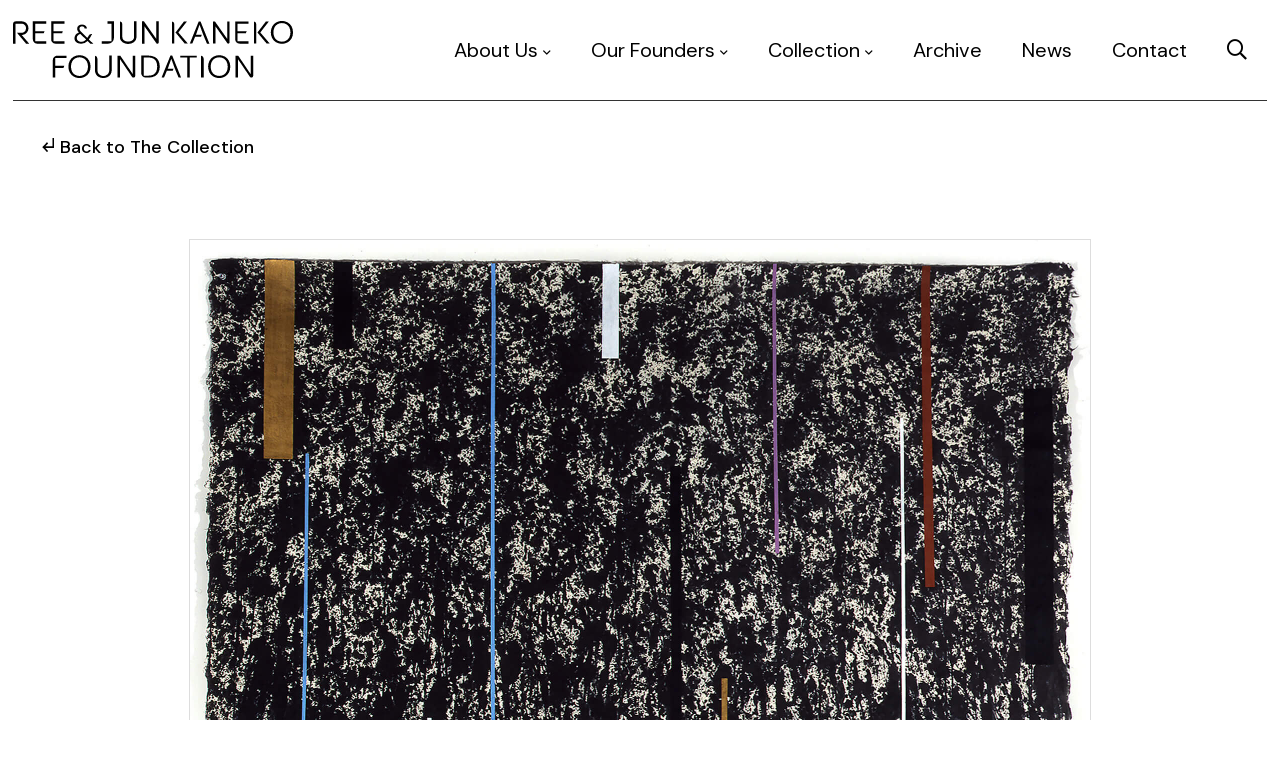

--- FILE ---
content_type: text/html; charset=UTF-8
request_url: https://reeandjunkanekofoundation.org/collection/drawing/d-03-02-02/
body_size: 11458
content:
<!DOCTYPE html>
<html lang="en-US">
<head>
	<meta charset="UTF-8">
	<title>Untitled - Ree &amp; Jun Kaneko Foundation</title>
	<meta name="viewport" content="width=device-width, initial-scale=1">
	<link rel="profile" href="https://gmpg.org/xfn/11">
	<meta name='robots' content='index, follow, max-image-preview:large, max-snippet:-1, max-video-preview:-1' />

	<!-- This site is optimized with the Yoast SEO plugin v26.6 - https://yoast.com/wordpress/plugins/seo/ -->
	<link rel="canonical" href="https://reeandjunkanekofoundation.org/collection/drawing/d-03-02-02/" />
	<meta property="og:locale" content="en_US" />
	<meta property="og:type" content="article" />
	<meta property="og:title" content="Untitled - Ree &amp; Jun Kaneko Foundation" />
	<meta property="og:url" content="https://reeandjunkanekofoundation.org/collection/drawing/d-03-02-02/" />
	<meta property="og:site_name" content="Ree &amp; Jun Kaneko Foundation" />
	<meta name="twitter:card" content="summary_large_image" />
	<script type="application/ld+json" class="yoast-schema-graph">{"@context":"https://schema.org","@graph":[{"@type":"WebPage","@id":"https://reeandjunkanekofoundation.org/collection/drawing/d-03-02-02/","url":"https://reeandjunkanekofoundation.org/collection/drawing/d-03-02-02/","name":"Untitled - Ree &amp; Jun Kaneko Foundation","isPartOf":{"@id":"https://reeandjunkanekofoundation.org/#website"},"primaryImageOfPage":{"@id":"https://reeandjunkanekofoundation.org/collection/drawing/d-03-02-02/#primaryimage"},"image":{"@id":"https://reeandjunkanekofoundation.org/collection/drawing/d-03-02-02/#primaryimage"},"thumbnailUrl":"https://reeandjunkanekofoundation.org/wp-content/uploads/2024/02/artwork-image-18289.jpg","datePublished":"2024-02-28T09:41:43+00:00","breadcrumb":{"@id":"https://reeandjunkanekofoundation.org/collection/drawing/d-03-02-02/#breadcrumb"},"inLanguage":"en-US","potentialAction":[{"@type":"ReadAction","target":["https://reeandjunkanekofoundation.org/collection/drawing/d-03-02-02/"]}]},{"@type":"ImageObject","inLanguage":"en-US","@id":"https://reeandjunkanekofoundation.org/collection/drawing/d-03-02-02/#primaryimage","url":"https://reeandjunkanekofoundation.org/wp-content/uploads/2024/02/artwork-image-18289.jpg","contentUrl":"https://reeandjunkanekofoundation.org/wp-content/uploads/2024/02/artwork-image-18289.jpg","width":1800,"height":2153},{"@type":"BreadcrumbList","@id":"https://reeandjunkanekofoundation.org/collection/drawing/d-03-02-02/#breadcrumb","itemListElement":[{"@type":"ListItem","position":1,"name":"Home","item":"https://reeandjunkanekofoundation.org/"},{"@type":"ListItem","position":2,"name":"Collection","item":"https://reeandjunkanekofoundation.org/collection/"},{"@type":"ListItem","position":3,"name":"Untitled"}]},{"@type":"WebSite","@id":"https://reeandjunkanekofoundation.org/#website","url":"https://reeandjunkanekofoundation.org/","name":"Ree &amp; Jun Kaneko Foundation","description":"Ree &amp; Jun Kaneko Foundation","potentialAction":[{"@type":"SearchAction","target":{"@type":"EntryPoint","urlTemplate":"https://reeandjunkanekofoundation.org/?s={search_term_string}"},"query-input":{"@type":"PropertyValueSpecification","valueRequired":true,"valueName":"search_term_string"}}],"inLanguage":"en-US"}]}</script>
	<!-- / Yoast SEO plugin. -->


<link rel='dns-prefetch' href='//cdnjs.cloudflare.com' />
<link rel='dns-prefetch' href='//fonts.googleapis.com' />
<link rel="alternate" title="oEmbed (JSON)" type="application/json+oembed" href="https://reeandjunkanekofoundation.org/wp-json/oembed/1.0/embed?url=https%3A%2F%2Freeandjunkanekofoundation.org%2Fcollection%2Fdrawing%2Fd-03-02-02%2F" />
<link rel="alternate" title="oEmbed (XML)" type="text/xml+oembed" href="https://reeandjunkanekofoundation.org/wp-json/oembed/1.0/embed?url=https%3A%2F%2Freeandjunkanekofoundation.org%2Fcollection%2Fdrawing%2Fd-03-02-02%2F&#038;format=xml" />
<style id='wp-img-auto-sizes-contain-inline-css' type='text/css'>
img:is([sizes=auto i],[sizes^="auto," i]){contain-intrinsic-size:3000px 1500px}
/*# sourceURL=wp-img-auto-sizes-contain-inline-css */
</style>
<style id='wp-emoji-styles-inline-css' type='text/css'>

	img.wp-smiley, img.emoji {
		display: inline !important;
		border: none !important;
		box-shadow: none !important;
		height: 1em !important;
		width: 1em !important;
		margin: 0 0.07em !important;
		vertical-align: -0.1em !important;
		background: none !important;
		padding: 0 !important;
	}
/*# sourceURL=wp-emoji-styles-inline-css */
</style>
<style id='wp-block-library-inline-css' type='text/css'>
:root{--wp-block-synced-color:#7a00df;--wp-block-synced-color--rgb:122,0,223;--wp-bound-block-color:var(--wp-block-synced-color);--wp-editor-canvas-background:#ddd;--wp-admin-theme-color:#007cba;--wp-admin-theme-color--rgb:0,124,186;--wp-admin-theme-color-darker-10:#006ba1;--wp-admin-theme-color-darker-10--rgb:0,107,160.5;--wp-admin-theme-color-darker-20:#005a87;--wp-admin-theme-color-darker-20--rgb:0,90,135;--wp-admin-border-width-focus:2px}@media (min-resolution:192dpi){:root{--wp-admin-border-width-focus:1.5px}}.wp-element-button{cursor:pointer}:root .has-very-light-gray-background-color{background-color:#eee}:root .has-very-dark-gray-background-color{background-color:#313131}:root .has-very-light-gray-color{color:#eee}:root .has-very-dark-gray-color{color:#313131}:root .has-vivid-green-cyan-to-vivid-cyan-blue-gradient-background{background:linear-gradient(135deg,#00d084,#0693e3)}:root .has-purple-crush-gradient-background{background:linear-gradient(135deg,#34e2e4,#4721fb 50%,#ab1dfe)}:root .has-hazy-dawn-gradient-background{background:linear-gradient(135deg,#faaca8,#dad0ec)}:root .has-subdued-olive-gradient-background{background:linear-gradient(135deg,#fafae1,#67a671)}:root .has-atomic-cream-gradient-background{background:linear-gradient(135deg,#fdd79a,#004a59)}:root .has-nightshade-gradient-background{background:linear-gradient(135deg,#330968,#31cdcf)}:root .has-midnight-gradient-background{background:linear-gradient(135deg,#020381,#2874fc)}:root{--wp--preset--font-size--normal:16px;--wp--preset--font-size--huge:42px}.has-regular-font-size{font-size:1em}.has-larger-font-size{font-size:2.625em}.has-normal-font-size{font-size:var(--wp--preset--font-size--normal)}.has-huge-font-size{font-size:var(--wp--preset--font-size--huge)}.has-text-align-center{text-align:center}.has-text-align-left{text-align:left}.has-text-align-right{text-align:right}.has-fit-text{white-space:nowrap!important}#end-resizable-editor-section{display:none}.aligncenter{clear:both}.items-justified-left{justify-content:flex-start}.items-justified-center{justify-content:center}.items-justified-right{justify-content:flex-end}.items-justified-space-between{justify-content:space-between}.screen-reader-text{border:0;clip-path:inset(50%);height:1px;margin:-1px;overflow:hidden;padding:0;position:absolute;width:1px;word-wrap:normal!important}.screen-reader-text:focus{background-color:#ddd;clip-path:none;color:#444;display:block;font-size:1em;height:auto;left:5px;line-height:normal;padding:15px 23px 14px;text-decoration:none;top:5px;width:auto;z-index:100000}html :where(.has-border-color){border-style:solid}html :where([style*=border-top-color]){border-top-style:solid}html :where([style*=border-right-color]){border-right-style:solid}html :where([style*=border-bottom-color]){border-bottom-style:solid}html :where([style*=border-left-color]){border-left-style:solid}html :where([style*=border-width]){border-style:solid}html :where([style*=border-top-width]){border-top-style:solid}html :where([style*=border-right-width]){border-right-style:solid}html :where([style*=border-bottom-width]){border-bottom-style:solid}html :where([style*=border-left-width]){border-left-style:solid}html :where(img[class*=wp-image-]){height:auto;max-width:100%}:where(figure){margin:0 0 1em}html :where(.is-position-sticky){--wp-admin--admin-bar--position-offset:var(--wp-admin--admin-bar--height,0px)}@media screen and (max-width:600px){html :where(.is-position-sticky){--wp-admin--admin-bar--position-offset:0px}}

/*# sourceURL=wp-block-library-inline-css */
</style><style id='global-styles-inline-css' type='text/css'>
:root{--wp--preset--aspect-ratio--square: 1;--wp--preset--aspect-ratio--4-3: 4/3;--wp--preset--aspect-ratio--3-4: 3/4;--wp--preset--aspect-ratio--3-2: 3/2;--wp--preset--aspect-ratio--2-3: 2/3;--wp--preset--aspect-ratio--16-9: 16/9;--wp--preset--aspect-ratio--9-16: 9/16;--wp--preset--color--black: #000000;--wp--preset--color--cyan-bluish-gray: #abb8c3;--wp--preset--color--white: #ffffff;--wp--preset--color--pale-pink: #f78da7;--wp--preset--color--vivid-red: #cf2e2e;--wp--preset--color--luminous-vivid-orange: #ff6900;--wp--preset--color--luminous-vivid-amber: #fcb900;--wp--preset--color--light-green-cyan: #7bdcb5;--wp--preset--color--vivid-green-cyan: #00d084;--wp--preset--color--pale-cyan-blue: #8ed1fc;--wp--preset--color--vivid-cyan-blue: #0693e3;--wp--preset--color--vivid-purple: #9b51e0;--wp--preset--gradient--vivid-cyan-blue-to-vivid-purple: linear-gradient(135deg,rgb(6,147,227) 0%,rgb(155,81,224) 100%);--wp--preset--gradient--light-green-cyan-to-vivid-green-cyan: linear-gradient(135deg,rgb(122,220,180) 0%,rgb(0,208,130) 100%);--wp--preset--gradient--luminous-vivid-amber-to-luminous-vivid-orange: linear-gradient(135deg,rgb(252,185,0) 0%,rgb(255,105,0) 100%);--wp--preset--gradient--luminous-vivid-orange-to-vivid-red: linear-gradient(135deg,rgb(255,105,0) 0%,rgb(207,46,46) 100%);--wp--preset--gradient--very-light-gray-to-cyan-bluish-gray: linear-gradient(135deg,rgb(238,238,238) 0%,rgb(169,184,195) 100%);--wp--preset--gradient--cool-to-warm-spectrum: linear-gradient(135deg,rgb(74,234,220) 0%,rgb(151,120,209) 20%,rgb(207,42,186) 40%,rgb(238,44,130) 60%,rgb(251,105,98) 80%,rgb(254,248,76) 100%);--wp--preset--gradient--blush-light-purple: linear-gradient(135deg,rgb(255,206,236) 0%,rgb(152,150,240) 100%);--wp--preset--gradient--blush-bordeaux: linear-gradient(135deg,rgb(254,205,165) 0%,rgb(254,45,45) 50%,rgb(107,0,62) 100%);--wp--preset--gradient--luminous-dusk: linear-gradient(135deg,rgb(255,203,112) 0%,rgb(199,81,192) 50%,rgb(65,88,208) 100%);--wp--preset--gradient--pale-ocean: linear-gradient(135deg,rgb(255,245,203) 0%,rgb(182,227,212) 50%,rgb(51,167,181) 100%);--wp--preset--gradient--electric-grass: linear-gradient(135deg,rgb(202,248,128) 0%,rgb(113,206,126) 100%);--wp--preset--gradient--midnight: linear-gradient(135deg,rgb(2,3,129) 0%,rgb(40,116,252) 100%);--wp--preset--font-size--small: 13px;--wp--preset--font-size--medium: 20px;--wp--preset--font-size--large: 36px;--wp--preset--font-size--x-large: 42px;--wp--preset--spacing--20: 0.44rem;--wp--preset--spacing--30: 0.67rem;--wp--preset--spacing--40: 1rem;--wp--preset--spacing--50: 1.5rem;--wp--preset--spacing--60: 2.25rem;--wp--preset--spacing--70: 3.38rem;--wp--preset--spacing--80: 5.06rem;--wp--preset--shadow--natural: 6px 6px 9px rgba(0, 0, 0, 0.2);--wp--preset--shadow--deep: 12px 12px 50px rgba(0, 0, 0, 0.4);--wp--preset--shadow--sharp: 6px 6px 0px rgba(0, 0, 0, 0.2);--wp--preset--shadow--outlined: 6px 6px 0px -3px rgb(255, 255, 255), 6px 6px rgb(0, 0, 0);--wp--preset--shadow--crisp: 6px 6px 0px rgb(0, 0, 0);}:where(.is-layout-flex){gap: 0.5em;}:where(.is-layout-grid){gap: 0.5em;}body .is-layout-flex{display: flex;}.is-layout-flex{flex-wrap: wrap;align-items: center;}.is-layout-flex > :is(*, div){margin: 0;}body .is-layout-grid{display: grid;}.is-layout-grid > :is(*, div){margin: 0;}:where(.wp-block-columns.is-layout-flex){gap: 2em;}:where(.wp-block-columns.is-layout-grid){gap: 2em;}:where(.wp-block-post-template.is-layout-flex){gap: 1.25em;}:where(.wp-block-post-template.is-layout-grid){gap: 1.25em;}.has-black-color{color: var(--wp--preset--color--black) !important;}.has-cyan-bluish-gray-color{color: var(--wp--preset--color--cyan-bluish-gray) !important;}.has-white-color{color: var(--wp--preset--color--white) !important;}.has-pale-pink-color{color: var(--wp--preset--color--pale-pink) !important;}.has-vivid-red-color{color: var(--wp--preset--color--vivid-red) !important;}.has-luminous-vivid-orange-color{color: var(--wp--preset--color--luminous-vivid-orange) !important;}.has-luminous-vivid-amber-color{color: var(--wp--preset--color--luminous-vivid-amber) !important;}.has-light-green-cyan-color{color: var(--wp--preset--color--light-green-cyan) !important;}.has-vivid-green-cyan-color{color: var(--wp--preset--color--vivid-green-cyan) !important;}.has-pale-cyan-blue-color{color: var(--wp--preset--color--pale-cyan-blue) !important;}.has-vivid-cyan-blue-color{color: var(--wp--preset--color--vivid-cyan-blue) !important;}.has-vivid-purple-color{color: var(--wp--preset--color--vivid-purple) !important;}.has-black-background-color{background-color: var(--wp--preset--color--black) !important;}.has-cyan-bluish-gray-background-color{background-color: var(--wp--preset--color--cyan-bluish-gray) !important;}.has-white-background-color{background-color: var(--wp--preset--color--white) !important;}.has-pale-pink-background-color{background-color: var(--wp--preset--color--pale-pink) !important;}.has-vivid-red-background-color{background-color: var(--wp--preset--color--vivid-red) !important;}.has-luminous-vivid-orange-background-color{background-color: var(--wp--preset--color--luminous-vivid-orange) !important;}.has-luminous-vivid-amber-background-color{background-color: var(--wp--preset--color--luminous-vivid-amber) !important;}.has-light-green-cyan-background-color{background-color: var(--wp--preset--color--light-green-cyan) !important;}.has-vivid-green-cyan-background-color{background-color: var(--wp--preset--color--vivid-green-cyan) !important;}.has-pale-cyan-blue-background-color{background-color: var(--wp--preset--color--pale-cyan-blue) !important;}.has-vivid-cyan-blue-background-color{background-color: var(--wp--preset--color--vivid-cyan-blue) !important;}.has-vivid-purple-background-color{background-color: var(--wp--preset--color--vivid-purple) !important;}.has-black-border-color{border-color: var(--wp--preset--color--black) !important;}.has-cyan-bluish-gray-border-color{border-color: var(--wp--preset--color--cyan-bluish-gray) !important;}.has-white-border-color{border-color: var(--wp--preset--color--white) !important;}.has-pale-pink-border-color{border-color: var(--wp--preset--color--pale-pink) !important;}.has-vivid-red-border-color{border-color: var(--wp--preset--color--vivid-red) !important;}.has-luminous-vivid-orange-border-color{border-color: var(--wp--preset--color--luminous-vivid-orange) !important;}.has-luminous-vivid-amber-border-color{border-color: var(--wp--preset--color--luminous-vivid-amber) !important;}.has-light-green-cyan-border-color{border-color: var(--wp--preset--color--light-green-cyan) !important;}.has-vivid-green-cyan-border-color{border-color: var(--wp--preset--color--vivid-green-cyan) !important;}.has-pale-cyan-blue-border-color{border-color: var(--wp--preset--color--pale-cyan-blue) !important;}.has-vivid-cyan-blue-border-color{border-color: var(--wp--preset--color--vivid-cyan-blue) !important;}.has-vivid-purple-border-color{border-color: var(--wp--preset--color--vivid-purple) !important;}.has-vivid-cyan-blue-to-vivid-purple-gradient-background{background: var(--wp--preset--gradient--vivid-cyan-blue-to-vivid-purple) !important;}.has-light-green-cyan-to-vivid-green-cyan-gradient-background{background: var(--wp--preset--gradient--light-green-cyan-to-vivid-green-cyan) !important;}.has-luminous-vivid-amber-to-luminous-vivid-orange-gradient-background{background: var(--wp--preset--gradient--luminous-vivid-amber-to-luminous-vivid-orange) !important;}.has-luminous-vivid-orange-to-vivid-red-gradient-background{background: var(--wp--preset--gradient--luminous-vivid-orange-to-vivid-red) !important;}.has-very-light-gray-to-cyan-bluish-gray-gradient-background{background: var(--wp--preset--gradient--very-light-gray-to-cyan-bluish-gray) !important;}.has-cool-to-warm-spectrum-gradient-background{background: var(--wp--preset--gradient--cool-to-warm-spectrum) !important;}.has-blush-light-purple-gradient-background{background: var(--wp--preset--gradient--blush-light-purple) !important;}.has-blush-bordeaux-gradient-background{background: var(--wp--preset--gradient--blush-bordeaux) !important;}.has-luminous-dusk-gradient-background{background: var(--wp--preset--gradient--luminous-dusk) !important;}.has-pale-ocean-gradient-background{background: var(--wp--preset--gradient--pale-ocean) !important;}.has-electric-grass-gradient-background{background: var(--wp--preset--gradient--electric-grass) !important;}.has-midnight-gradient-background{background: var(--wp--preset--gradient--midnight) !important;}.has-small-font-size{font-size: var(--wp--preset--font-size--small) !important;}.has-medium-font-size{font-size: var(--wp--preset--font-size--medium) !important;}.has-large-font-size{font-size: var(--wp--preset--font-size--large) !important;}.has-x-large-font-size{font-size: var(--wp--preset--font-size--x-large) !important;}
/*# sourceURL=global-styles-inline-css */
</style>

<style id='classic-theme-styles-inline-css' type='text/css'>
/*! This file is auto-generated */
.wp-block-button__link{color:#fff;background-color:#32373c;border-radius:9999px;box-shadow:none;text-decoration:none;padding:calc(.667em + 2px) calc(1.333em + 2px);font-size:1.125em}.wp-block-file__button{background:#32373c;color:#fff;text-decoration:none}
/*# sourceURL=/wp-includes/css/classic-themes.min.css */
</style>
<link rel='stylesheet' id='gmlaunch-style-css' href='https://reeandjunkanekofoundation.org/wp-content/themes/gmlaunch/style.css?ver=6.9' type='text/css' media='all' />
<link rel='stylesheet' id='slick-slider-theme-css' href='https://reeandjunkanekofoundation.org/wp-content/themes/gmlaunch/css/slick-theme.css?ver=6.9' type='text/css' media='all' />
<link rel='stylesheet' id='gmlaunch-framework-css' href='https://reeandjunkanekofoundation.org/wp-content/themes/gmlaunch/css/framework.css?ver=6.9' type='text/css' media='all' />
<link rel='stylesheet' id='gmlaunch-format-css' href='https://reeandjunkanekofoundation.org/wp-content/themes/gmlaunch/css/format.css?ver=6.9' type='text/css' media='all' />
<link rel='stylesheet' id='font-awesome5-css' href='https://reeandjunkanekofoundation.org/wp-content/themes/gmlaunch/css/fontawesome/all-min.css?ver=6.9' type='text/css' media='all' />
<link rel='stylesheet' id='google-sourcesans-css' href='//fonts.googleapis.com/css2?family=DM+Sans%3Aital%2Cwght%400%2C400%3B0%2C500%3B0%2C700%3B1%2C400%3B1%2C500%3B1%2C700&#038;display=swap&#038;ver=6.9' type='text/css' media='all' />
<link rel='stylesheet' id='animate-css-css' href='https://reeandjunkanekofoundation.org/wp-content/themes/gmlaunch/css/animate-min.css?ver=6.9' type='text/css' media='all' />
<link rel='stylesheet' id='gravity-css-css' href='https://reeandjunkanekofoundation.org/wp-content/themes/gmlaunch/css/gravity-forms.css?ver=6.9' type='text/css' media='all' />
<link rel='stylesheet' id='menu-css-css' href='https://reeandjunkanekofoundation.org/wp-content/themes/gmlaunch/css/menu2.css?ver=6.9' type='text/css' media='all' />
<link rel='stylesheet' id='magnific-popup-css-css' href='https://reeandjunkanekofoundation.org/wp-content/themes/gmlaunch/css/magnific-popup.css?ver=6.9' type='text/css' media='all' />
<link rel='stylesheet' id='ald-styles-css' href='https://reeandjunkanekofoundation.org/wp-content/plugins/ajax-load-more-anything/assets/styles.min.css?ver=3.3.9' type='text/css' media='all' />
<script type="text/javascript" src="https://reeandjunkanekofoundation.org/wp-includes/js/jquery/jquery.min.js?ver=3.7.1" id="jquery-core-js"></script>
<script type="text/javascript" src="https://reeandjunkanekofoundation.org/wp-includes/js/jquery/jquery-migrate.min.js?ver=3.4.1" id="jquery-migrate-js"></script>
<script type="text/javascript" src="https://reeandjunkanekofoundation.org/wp-content/themes/gmlaunch/js/smoothState.min.js?ver=2.2.0" id="smoothstate-js-js"></script>
<script type="text/javascript" src="https://reeandjunkanekofoundation.org/wp-content/themes/gmlaunch/js/smoothState-int.js?ver=1.0.0" id="smoothState-int-js"></script>
<script type="text/javascript" src="//cdnjs.cloudflare.com/ajax/libs/magnific-popup.js/1.1.0/jquery.magnific-popup.min.js?ver=1.0.0" id="magnific-popup-js-js"></script>
<link rel="https://api.w.org/" href="https://reeandjunkanekofoundation.org/wp-json/" /><link rel="EditURI" type="application/rsd+xml" title="RSD" href="https://reeandjunkanekofoundation.org/xmlrpc.php?rsd" />
<meta name="generator" content="WordPress 6.9" />
<link rel='shortlink' href='https://reeandjunkanekofoundation.org/?p=18289' />
<!-- Stream WordPress user activity plugin v4.1.1 -->
<link rel="icon" href="https://reeandjunkanekofoundation.org/wp-content/uploads/2020/06/cropped-favicon-32x32.png" sizes="32x32" />
<link rel="icon" href="https://reeandjunkanekofoundation.org/wp-content/uploads/2020/06/cropped-favicon-192x192.png" sizes="192x192" />
<link rel="apple-touch-icon" href="https://reeandjunkanekofoundation.org/wp-content/uploads/2020/06/cropped-favicon-180x180.png" />
<meta name="msapplication-TileImage" content="https://reeandjunkanekofoundation.org/wp-content/uploads/2020/06/cropped-favicon-270x270.png" />
	<script>
		(function($) {
			$(document).on('facetwp-loaded', function() {
				$.each(FWP.settings.num_choices, function(key, val) {
					var $parent = $('.facetwp-facet-' + key).closest('.facet');
					(0 === val) ? $parent.hide() : $parent.show();
				});
			});
		})(jQuery);
	</script>
		<script>
		(function($) {
			$(document).on('facetwp-refresh', function() {
				$('.facetwp-template').animate({ opacity: 0 }, 1000);
			});
			$(document).on('facetwp-loaded', function() {
				$('.facetwp-template').animate({ opacity: 1 }, 1000);
			});
		})(jQuery);
	</script>
	<style type="text/css"></style>	<!-- https://gist.github.com/djrmom/971940882f87a5ce0bdcdfd83ae8a9ae -->
	<script>
		(function($) {
			$(document).on('facetwp-refresh', function() {
				if ( FWP.soft_refresh == true ) {
					FWP.enable_scroll = true;
				} else {
					FWP.enable_scroll = false;
				}
			});
			$(document).on('facetwp-loaded', function() {
				if ( FWP.enable_scroll == true ) {
					$('html, body').animate({ scrollTop: 0 }, 1000);
				}
			});
		})(jQuery);
	</script>

	<script id="mcjs">!function(c,h,i,m,p){m=c.createElement(h),p=c.getElementsByTagName(h)[0],m.async=1,m.src=i,p.parentNode.insertBefore(m,p)}(document,"script","https://chimpstatic.com/mcjs-connected/js/users/68eafe420f7151aa765608b5e/065f51f3ef3759e67d3ab14cc.js");</script>

	<!-- Global site tag (gtag.js) - Google Analytics -->
	<script async src="https://www.googletagmanager.com/gtag/js?id=G-LG01ZNH7RJ"></script>
	<script>
		window.dataLayer = window.dataLayer || [];
		function gtag(){dataLayer.push(arguments);}
		gtag('js', new Date());
		gtag('config', 'G-LG01ZNH7RJ');
	</script>


</head>
<header>
	<div class="navigation1">
		<div class="nav-container">
			<nav>
				<div class="logo">
					<a href="/"><svg xmlns="http://www.w3.org/2000/svg" viewBox="0 0 417.78 86.43"><g id="Layer_2" data-name="Layer 2"><g id="Layer_1-2" data-name="Layer 1"><path d="M234.91,52.36,221.65,85.81h3.68l4.3-10.49h8.81l1-2.83h-8.59l.34-1,5-14.27.7,2.08,4.35,12.18,1.87,4.66c1.77,4.19,3.06,7.37,4,9.69h3.72L237.52,52.36ZM59.42,59.27V85.84h3.74V71.43H75.24l1.33-3.63H63.16V56.21H79.72V52.53H66.16A6.75,6.75,0,0,0,59.42,59.27Zm84.23,14.29c0,3.26-.82,5.71-2.44,7.27a9.93,9.93,0,0,1-12.85,0c-1.61-1.58-2.43-4-2.43-7.27V57a4.51,4.51,0,0,0-3.74-4.44V73.51a14.46,14.46,0,0,0,1.67,7.33A10.22,10.22,0,0,0,128.3,85a15.4,15.4,0,0,0,12.83,0,10.52,10.52,0,0,0,4.55-4.2,14.11,14.11,0,0,0,1.7-7.32v-21h-3.73Zm35.06,7-1.4-2.09L160.06,52.53H156V85.84h3.74v-28L161.11,60l16.45,24.68a2.6,2.6,0,0,0,2.22,1.21,2.68,2.68,0,0,0,2.66-2.67V52.53h-3.73Zm33.52-25.62c-.21-.13-.42-.26-.66-.38a20.41,20.41,0,0,0-9.73-2.06H191.32V79a6.75,6.75,0,0,0,6.74,6.74h3.78a20.72,20.72,0,0,0,9.72-2,7.41,7.41,0,0,0,.69-.42,12.3,12.3,0,0,0,4.84-5.27,19.9,19.9,0,0,0,1.85-8.89,20.1,20.1,0,0,0-1.85-8.95A12.6,12.6,0,0,0,212.23,54.89Zm1.6,21.48a9.62,9.62,0,0,1-4.33,4.79,9,9,0,0,1-2,.88,19,19,0,0,1-5.83.78h-6.61V55.34h6.61A15.89,15.89,0,0,1,209.52,57a9.61,9.61,0,0,1,4.31,4.88,18.88,18.88,0,0,1,1.28,7.26A18.58,18.58,0,0,1,213.83,76.37Zm35.87-21.1H260V85.84h3.73V55.27H274V52.53H249.7Zm31-2.68V85.84h3.75V57A4.52,4.52,0,0,0,280.72,52.59Zm73.92,27.92-1.41-2.09L336,52.53h-4.11V85.84h3.74v-28l17.86,26.8a2.63,2.63,0,0,0,2.22,1.21,2.68,2.68,0,0,0,2.67-2.67V52.53h-3.73ZM415.71,8.23a15.39,15.39,0,0,0-5.77-6,18.24,18.24,0,0,0-17.33,0,15.39,15.39,0,0,0-5.79,6.05,18.79,18.79,0,0,0-2.1,9,18.71,18.71,0,0,0,2.1,9,15.29,15.29,0,0,0,5.79,6.06,18.31,18.31,0,0,0,17.33,0,15.39,15.39,0,0,0,5.77-6,19,19,0,0,0,2.07-9A19,19,0,0,0,415.71,8.23Zm-3.34,16.48h0a11.69,11.69,0,0,1-4.46,4.89,12.67,12.67,0,0,1-6.65,1.7,12.82,12.82,0,0,1-6.65-1.7,11.41,11.41,0,0,1-4.46-4.9,16.84,16.84,0,0,1-1.55-7.46,16.9,16.9,0,0,1,1.55-7.46,11.45,11.45,0,0,1,4.46-4.89,12.83,12.83,0,0,1,6.65-1.71,12.68,12.68,0,0,1,6.65,1.71,11.69,11.69,0,0,1,4.46,4.89,16.69,16.69,0,0,1,1.56,7.46A16.72,16.72,0,0,1,412.37,24.71Zm-96,29.4a18.31,18.31,0,0,0-17.33,0,15.42,15.42,0,0,0-5.79,6.06,18.72,18.72,0,0,0-2.1,9,18.75,18.75,0,0,0,2.1,9A15.42,15.42,0,0,0,299,84.25a18.31,18.31,0,0,0,17.33,0,15.46,15.46,0,0,0,5.77-6,19.05,19.05,0,0,0,2.07-9,19,19,0,0,0-2.07-9A15.49,15.49,0,0,0,316.37,54.11Zm2.43,22.53h0a11.79,11.79,0,0,1-4.46,4.88,12.58,12.58,0,0,1-6.65,1.71A12.73,12.73,0,0,1,301,81.53a11.44,11.44,0,0,1-4.46-4.89A16.89,16.89,0,0,1,295,69.17a16.83,16.83,0,0,1,1.55-7.45A11.45,11.45,0,0,1,301,56.83a12.83,12.83,0,0,1,6.65-1.71,12.68,12.68,0,0,1,6.65,1.71,11.75,11.75,0,0,1,4.46,4.89,16.65,16.65,0,0,1,1.56,7.45A16.76,16.76,0,0,1,318.8,76.64ZM107.87,54.11a18.31,18.31,0,0,0-17.33,0,15.42,15.42,0,0,0-5.79,6.06,18.72,18.72,0,0,0-2.1,9,18.75,18.75,0,0,0,2.1,9,15.42,15.42,0,0,0,5.79,6.06,18.31,18.31,0,0,0,17.33,0,15.46,15.46,0,0,0,5.77-6,19,19,0,0,0,2.06-9,19,19,0,0,0-2.06-9A15.49,15.49,0,0,0,107.87,54.11Zm2.43,22.53h0a11.79,11.79,0,0,1-4.46,4.88,13.79,13.79,0,0,1-13.3,0,11.44,11.44,0,0,1-4.46-4.89,16.89,16.89,0,0,1-1.55-7.47,16.83,16.83,0,0,1,1.55-7.45,11.45,11.45,0,0,1,4.46-4.89,13.79,13.79,0,0,1,13.3,0,11.75,11.75,0,0,1,4.46,4.89,16.65,16.65,0,0,1,1.56,7.45A16.76,16.76,0,0,1,110.3,76.64Zm70.31-52.1c0,4.32-4.48,6.65-8.68,6.65-5.75,0-8.75-3.33-8.75-6.6V4.88A4.39,4.39,0,0,0,159.53.54v24c0,6.65,6.39,10.25,12.4,10.25a14.5,14.5,0,0,0,8.38-2.63,9.21,9.21,0,0,0,3.94-7.57V.48h-3.64ZM141,4H147V30.84H132.5v3.59h9.39a8.7,8.7,0,0,0,8.68-8.67L150.62.48H141ZM33.24,30.07l-.1-11.52h12.8l1.12-3H33.24V4.06H49.69V.48H29.59V27.84a6.6,6.6,0,0,0,6.59,6.59H49.74V30.84H33.24ZM77,34.43V30.84H60.52v-.77l-.08-11.52h12.8l1.11-3H60.52V4.06H77V.48H56.89V27.84a6.59,6.59,0,0,0,6.58,6.59ZM14.45,21.08A9.9,9.9,0,0,0,23,11C23,5.89,19.62.41,12.2.41H4.75A4.77,4.77,0,0,0,0,5.17V34.42H3.55V4.06H12.2c4.95,0,7.22,3.58,7.22,6.91a6.81,6.81,0,0,1-7.22,7H6L19.51,34.42h4.63l-11-13.09Zm98.92,6.63a38.64,38.64,0,0,0,3.29-5.46L118,19.78h-1.29a4.07,4.07,0,0,0-3.54,2.09l-.41.75a31.37,31.37,0,0,1-1.62,2.7l-.25.37-8.85-8.88a14.36,14.36,0,0,1-2.13-2.67,4.92,4.92,0,0,1-.73-2.52,3.25,3.25,0,0,1,1.07-2.5,3.77,3.77,0,0,1,2.35-1h.16a5.14,5.14,0,0,1,1,.08c1.9.42,2.91,1.49,3,3.18v.1h3.51V11.4a5.94,5.94,0,0,0-.81-2.79A6.17,6.17,0,0,0,107,6.33a8.43,8.43,0,0,0-3.94-.86,7.76,7.76,0,0,0-5.44,1.77,5.74,5.74,0,0,0-1.94,4.42,6.71,6.71,0,0,0,.55,2.72,10.44,10.44,0,0,0,1.82,2.71l.34.37-.47.2a10.84,10.84,0,0,0-4.63,3.5,8.26,8.26,0,0,0-1.55,4.91,7.77,7.77,0,0,0,4.62,7.31,12,12,0,0,0,5.19,1A12.59,12.59,0,0,0,111,30.56l.27-.25,4.15,4.12h4.3l-6.5-6.49Zm-4.6.62a10.31,10.31,0,0,1-3.32,2.43,9.34,9.34,0,0,1-3.8.75A6.62,6.62,0,0,1,97,29.9a5.36,5.36,0,0,1-1.79-4.09,5.8,5.8,0,0,1,1.25-3.64,8.84,8.84,0,0,1,3.7-2.59l.23-.09L109,28.07Zm171-27.7h-2.63L263.77,34.3h3.72l4.3-10.54h8.87l1-2.86h-8.62l.33-1,5-14.34.7,2.07,4.38,12.25,1.88,4.7c1.89,4.48,3.16,7.58,4,9.74h3.75ZM359.46.7V34.3H363V4.9A4.26,4.26,0,0,0,359.46.7ZM381.87.63h-4.45l-12.7,16.86L378.57,34.3h4.62L369,17.37ZM240.73,4.9a4.27,4.27,0,0,0-3.5-4.2V34.3h3.5ZM261,34.3,246.73,17.35,259.62.63h-4.45L242.48,17.49,256.32,34.3ZM302.07,8l1.4,2.06L319.71,33.5a1.87,1.87,0,0,0,3.41-1.07V.59h-3.49V27.11l-1.41-2-17-24.5-2.74,0V34.3h3.54Zm36,26.35h13.43V30.75H335.12V18.42h12.4l1.15-2.78H335.12V4.18h16.32V.64H331.53V27.77A6.54,6.54,0,0,0,338.06,34.3ZM196.11,7.89l1.4,2.05L213.9,33.66a1.9,1.9,0,0,0,3.46-1.08V.43h-3.54V27.21l-1.4-2.06L195.31.41l-2.81,0v34.1h3.61Z"/></g></g></svg></a>
				</div>
				<div class="nav-mobile"><a id="nav-toggle" href="#!"><span></span></a></div>
									<ul class="nav-list">
													<li>
																										<a href="#!">About Us</a>
																			<ul class="nav-dropdown">
																							<li>
																																								<a href="https://reeandjunkanekofoundation.org/the-foundation/">Mission</a>
																									</li>
																							<li>
																																								<a href="https://reeandjunkanekofoundation.org/history/">History</a>
																									</li>
																							<li>
																																								<a href="https://reeandjunkanekofoundation.org/board-of-directors/">Board of Directors</a>
																									</li>
																							<li>
																																								<a href="https://reeandjunkanekofoundation.org/disclaimer/">Disclaimer</a>
																									</li>
																							<li>
																																								<a href="https://reeandjunkanekofoundation.org/rights-reproductions/">Rights & Reproductions</a>
																									</li>
																					</ul>
																																				<li>
																										<a href="#!">Our Founders</a>
																			<ul class="nav-dropdown">
																							<li>
																																								<a href="https://reeandjunkanekofoundation.org/biography">Jun Kaneko</a>
																									</li>
																							<li>
																																								<a href="https://reeandjunkanekofoundation.org/ree-kaneko/">Ree Kaneko</a>
																									</li>
																					</ul>
																																				<li>
																										<a href="#!">Collection</a>
																			<ul class="nav-dropdown">
																							<li>
																																								<a href="https://reeandjunkanekofoundation.org/collection/">All</a>
																									</li>
																							<li>
																																								<a href="https://reeandjunkanekofoundation.org/collection/?fwp_type=chunk">Chunk</a>
																									</li>
																							<li>
																																								<a href="https://reeandjunkanekofoundation.org/collection/?fwp_type=collaboration">Collaboration</a>
																									</li>
																							<li>
																																								<a href="https://reeandjunkanekofoundation.org/collection/?fwp_type=construction">Construction</a>
																									</li>
																							<li>
																																								<a href="https://reeandjunkanekofoundation.org/collection/?fwp_type=dango">Dango</a>
																									</li>
																							<li>
																																								<a href="https://reeandjunkanekofoundation.org/collection/?fwp_type=drawing">Drawing</a>
																									</li>
																							<li>
																																								<a href="https://reeandjunkanekofoundation.org/collection/?fwp_type=early-work">Early Work</a>
																									</li>
																							<li>
																																								<a href="https://reeandjunkanekofoundation.org/collection/?fwp_type=glass">Glass</a>
																									</li>
																							<li>
																																								<a href="https://reeandjunkanekofoundation.org/collection/?fwp_type=head">Head</a>
																									</li>
																							<li>
																																								<a href="https://reeandjunkanekofoundation.org/collection/?fwp_type=mural">Mural</a>
																									</li>
																							<li>
																																								<a href="https://reeandjunkanekofoundation.org/collection/?fwp_type=oval">Oval</a>
																									</li>
																							<li>
																																								<a href="https://reeandjunkanekofoundation.org/collection/?fwp_type=painting">Painting</a>
																									</li>
																							<li>
																																								<a href="https://reeandjunkanekofoundation.org/collection/?fwp_type=print">Print</a>
																									</li>
																							<li>
																																								<a href="https://reeandjunkanekofoundation.org/collection/?fwp_type=tanuki">Tanuki</a>
																									</li>
																							<li>
																																								<a href="https://reeandjunkanekofoundation.org/collection/?fwp_type=wall-slab">Wall Slab</a>
																									</li>
																					</ul>
																																				<li>
																																																					<a href="https://reeandjunkanekofoundation.org/archive/">Archive</a>
																																					<li>
																																																					<a href="https://reeandjunkanekofoundation.org/blog/">News</a>
																																					<li>
																																																					<a href="https://reeandjunkanekofoundation.org/contact/">Contact</a>
																																															</li>
								<li> 
									<a class="open-popup-link" href="#test-popup"> <i class="far fa-search"></i> </a> 
								</li> 
							</ul>
						</nav>
					</div>
				</div> <!-- navigation1 -->
				<div id="test-popup" class="white-popup mfp-hide">
					<form role="search" method="get" class="overland-search-form" action="https://reeandjunkanekofoundation.org/">
	<label class="search-label">
		<input type="text" id="idsearch" class="search-field" placeholder="Search" value="" name="s">
	</label>
	<button type="submit" class="search-submit" value="Search"><i class="far fa-search"></i></button>
</form>				</div> <!-- white-popup mfp-hide -->
				<!-- <div class="header-border">test</div> --> 
			</header>
			<div class="m-scene" id="main">
				<div class="m-header scene_element scene_element--fadein">
				</div> <!-- scene_element scene_element fadein -->
			</div> <!-- id="main" class="m-scene" -->
			<body class="wp-singular collection-template-default single single-collection postid-18289 wp-theme-gmlaunch"><div class="wrapper">
	<div class="full">
		<div class="content">
			<div class="scene-main scene-main--fadein">
															<div class="section-breadcrumb-wrapper">
							<a onclick="goBack()" class="icon-left-arrow pointer">Back to The Collection</a>
							<script> function goBack() {window.history.back(); } </script>
						</div> <!-- section-breadcrumb-wrapper -->
						<div class="single-post-wrapper os-animation" data-os-animation="fadeIn" data-os-animation-delay=".15s"  data-os-animation-duration="1s">
															<section class="hero slider">
																			<div> <!-- START div-wrapper -->
																						<div class="slider-image">
																									<img src="https://reeandjunkanekofoundation.org/wp-content/uploads/2024/02/artwork-image-18289.jpg" alt="" />
													<button class="slickPrev">back</button>
													<button class="slickNext">forward</button>
																																			</div> <!-- slider-image -->
										</div> <!-- END div-wrapper -->
																	</section>
														<div class="section-single-post-collection-content os-animation" data-os-animation="fadeIn" data-os-animation-delay=".2s" data-os-animation-duration=".75s">
								
								<h1>Untitled | 
																											Drawing | 2003 </h1>

									<div class="rte">

										<div class="section-post-collection-info">

																							<div class="section-post-collection-info-wrapper">
													<div class="collection-info-title">
														<strong>Medium:</strong> 
													</div> <!-- collection-info-title -->
													<div class="collection-info-text">
														sumi ink/oil stick on Korean rice paper													</div> <!-- collection-info-text -->
												</div> <!-- section-post-collection-info-wrapper -->
											

																							<div class="section-post-collection-info-wrapper">
													<div class="collection-info-title">
														<strong>Dimensions:</strong> 
													</div>
													<div class="collection-info-text">
														66 x 55.5”													</div>
												</div> <!-- section-post-collection-info-wrapper -->
											

																							<div class="section-post-collection-info-wrapper">
													<div class="collection-info-title">
														<strong>Exhibitions</strong>
													</div>
													<div class="collection-info-text"><ul>
																													<li>Solo Exhibition, Jun Kaneko, Salt Lake Art Center, Salt Lake City, UT, 2005.</li>
																													<li>Solo Exhibition, Jun Kaneko: Blurred Lines, Akron Art Museum, Akron, OH, 2018.</li>
																											</ul></div>
												</div> <!-- section-post-collection-info-wrapper -->
											


											

																							<div class="section-post-collection-info-wrapper">
													<div class="collection-info-title">
														<strong>Provenance:</strong> 
													</div>
													<div class="collection-info-text">
														Hawaiian Studio: Kauai, Hawaii, 2003													</div> <!-- collection-info-text -->
												</div> <!-- section-post-collection-info-wrapper -->
											


										</div> <!-- section-post-collection-info -->

									</div> <!-- rte -->
								</div><!--  section-single-post-collection-content -->
							</div> <!-- section-blog-post -->
																						</div><!--content-->
			</div> <!--full-->
		</div> <!-- wrapper -->
		<div class="full bgcolor-000">	<div class="content-full">		<div class="section-footer-wrapper">			<div class="section-footer-columun1">				<svg xmlns="http://www.w3.org/2000/svg" viewBox="0 0 417.78 86.43"><g id="Layer_2" data-name="Layer 2"><g id="Layer_1-2" data-name="Layer 1"><path d="M234.91,52.36,221.65,85.81h3.68l4.3-10.49h8.81l1-2.83h-8.59l.34-1,5-14.27.7,2.08,4.35,12.18,1.87,4.66c1.77,4.19,3.06,7.37,4,9.69h3.72L237.52,52.36ZM59.42,59.27V85.84h3.74V71.43H75.24l1.33-3.63H63.16V56.21H79.72V52.53H66.16A6.75,6.75,0,0,0,59.42,59.27Zm84.23,14.29c0,3.26-.82,5.71-2.44,7.27a9.93,9.93,0,0,1-12.85,0c-1.61-1.58-2.43-4-2.43-7.27V57a4.51,4.51,0,0,0-3.74-4.44V73.51a14.46,14.46,0,0,0,1.67,7.33A10.22,10.22,0,0,0,128.3,85a15.4,15.4,0,0,0,12.83,0,10.52,10.52,0,0,0,4.55-4.2,14.11,14.11,0,0,0,1.7-7.32v-21h-3.73Zm35.06,7-1.4-2.09L160.06,52.53H156V85.84h3.74v-28L161.11,60l16.45,24.68a2.6,2.6,0,0,0,2.22,1.21,2.68,2.68,0,0,0,2.66-2.67V52.53h-3.73Zm33.52-25.62c-.21-.13-.42-.26-.66-.38a20.41,20.41,0,0,0-9.73-2.06H191.32V79a6.75,6.75,0,0,0,6.74,6.74h3.78a20.72,20.72,0,0,0,9.72-2,7.41,7.41,0,0,0,.69-.42,12.3,12.3,0,0,0,4.84-5.27,19.9,19.9,0,0,0,1.85-8.89,20.1,20.1,0,0,0-1.85-8.95A12.6,12.6,0,0,0,212.23,54.89Zm1.6,21.48a9.62,9.62,0,0,1-4.33,4.79,9,9,0,0,1-2,.88,19,19,0,0,1-5.83.78h-6.61V55.34h6.61A15.89,15.89,0,0,1,209.52,57a9.61,9.61,0,0,1,4.31,4.88,18.88,18.88,0,0,1,1.28,7.26A18.58,18.58,0,0,1,213.83,76.37Zm35.87-21.1H260V85.84h3.73V55.27H274V52.53H249.7Zm31-2.68V85.84h3.75V57A4.52,4.52,0,0,0,280.72,52.59Zm73.92,27.92-1.41-2.09L336,52.53h-4.11V85.84h3.74v-28l17.86,26.8a2.63,2.63,0,0,0,2.22,1.21,2.68,2.68,0,0,0,2.67-2.67V52.53h-3.73ZM415.71,8.23a15.39,15.39,0,0,0-5.77-6,18.24,18.24,0,0,0-17.33,0,15.39,15.39,0,0,0-5.79,6.05,18.79,18.79,0,0,0-2.1,9,18.71,18.71,0,0,0,2.1,9,15.29,15.29,0,0,0,5.79,6.06,18.31,18.31,0,0,0,17.33,0,15.39,15.39,0,0,0,5.77-6,19,19,0,0,0,2.07-9A19,19,0,0,0,415.71,8.23Zm-3.34,16.48h0a11.69,11.69,0,0,1-4.46,4.89,12.67,12.67,0,0,1-6.65,1.7,12.82,12.82,0,0,1-6.65-1.7,11.41,11.41,0,0,1-4.46-4.9,16.84,16.84,0,0,1-1.55-7.46,16.9,16.9,0,0,1,1.55-7.46,11.45,11.45,0,0,1,4.46-4.89,12.83,12.83,0,0,1,6.65-1.71,12.68,12.68,0,0,1,6.65,1.71,11.69,11.69,0,0,1,4.46,4.89,16.69,16.69,0,0,1,1.56,7.46A16.72,16.72,0,0,1,412.37,24.71Zm-96,29.4a18.31,18.31,0,0,0-17.33,0,15.42,15.42,0,0,0-5.79,6.06,18.72,18.72,0,0,0-2.1,9,18.75,18.75,0,0,0,2.1,9A15.42,15.42,0,0,0,299,84.25a18.31,18.31,0,0,0,17.33,0,15.46,15.46,0,0,0,5.77-6,19.05,19.05,0,0,0,2.07-9,19,19,0,0,0-2.07-9A15.49,15.49,0,0,0,316.37,54.11Zm2.43,22.53h0a11.79,11.79,0,0,1-4.46,4.88,12.58,12.58,0,0,1-6.65,1.71A12.73,12.73,0,0,1,301,81.53a11.44,11.44,0,0,1-4.46-4.89A16.89,16.89,0,0,1,295,69.17a16.83,16.83,0,0,1,1.55-7.45A11.45,11.45,0,0,1,301,56.83a12.83,12.83,0,0,1,6.65-1.71,12.68,12.68,0,0,1,6.65,1.71,11.75,11.75,0,0,1,4.46,4.89,16.65,16.65,0,0,1,1.56,7.45A16.76,16.76,0,0,1,318.8,76.64ZM107.87,54.11a18.31,18.31,0,0,0-17.33,0,15.42,15.42,0,0,0-5.79,6.06,18.72,18.72,0,0,0-2.1,9,18.75,18.75,0,0,0,2.1,9,15.42,15.42,0,0,0,5.79,6.06,18.31,18.31,0,0,0,17.33,0,15.46,15.46,0,0,0,5.77-6,19,19,0,0,0,2.06-9,19,19,0,0,0-2.06-9A15.49,15.49,0,0,0,107.87,54.11Zm2.43,22.53h0a11.79,11.79,0,0,1-4.46,4.88,13.79,13.79,0,0,1-13.3,0,11.44,11.44,0,0,1-4.46-4.89,16.89,16.89,0,0,1-1.55-7.47,16.83,16.83,0,0,1,1.55-7.45,11.45,11.45,0,0,1,4.46-4.89,13.79,13.79,0,0,1,13.3,0,11.75,11.75,0,0,1,4.46,4.89,16.65,16.65,0,0,1,1.56,7.45A16.76,16.76,0,0,1,110.3,76.64Zm70.31-52.1c0,4.32-4.48,6.65-8.68,6.65-5.75,0-8.75-3.33-8.75-6.6V4.88A4.39,4.39,0,0,0,159.53.54v24c0,6.65,6.39,10.25,12.4,10.25a14.5,14.5,0,0,0,8.38-2.63,9.21,9.21,0,0,0,3.94-7.57V.48h-3.64ZM141,4H147V30.84H132.5v3.59h9.39a8.7,8.7,0,0,0,8.68-8.67L150.62.48H141ZM33.24,30.07l-.1-11.52h12.8l1.12-3H33.24V4.06H49.69V.48H29.59V27.84a6.6,6.6,0,0,0,6.59,6.59H49.74V30.84H33.24ZM77,34.43V30.84H60.52v-.77l-.08-11.52h12.8l1.11-3H60.52V4.06H77V.48H56.89V27.84a6.59,6.59,0,0,0,6.58,6.59ZM14.45,21.08A9.9,9.9,0,0,0,23,11C23,5.89,19.62.41,12.2.41H4.75A4.77,4.77,0,0,0,0,5.17V34.42H3.55V4.06H12.2c4.95,0,7.22,3.58,7.22,6.91a6.81,6.81,0,0,1-7.22,7H6L19.51,34.42h4.63l-11-13.09Zm98.92,6.63a38.64,38.64,0,0,0,3.29-5.46L118,19.78h-1.29a4.07,4.07,0,0,0-3.54,2.09l-.41.75a31.37,31.37,0,0,1-1.62,2.7l-.25.37-8.85-8.88a14.36,14.36,0,0,1-2.13-2.67,4.92,4.92,0,0,1-.73-2.52,3.25,3.25,0,0,1,1.07-2.5,3.77,3.77,0,0,1,2.35-1h.16a5.14,5.14,0,0,1,1,.08c1.9.42,2.91,1.49,3,3.18v.1h3.51V11.4a5.94,5.94,0,0,0-.81-2.79A6.17,6.17,0,0,0,107,6.33a8.43,8.43,0,0,0-3.94-.86,7.76,7.76,0,0,0-5.44,1.77,5.74,5.74,0,0,0-1.94,4.42,6.71,6.71,0,0,0,.55,2.72,10.44,10.44,0,0,0,1.82,2.71l.34.37-.47.2a10.84,10.84,0,0,0-4.63,3.5,8.26,8.26,0,0,0-1.55,4.91,7.77,7.77,0,0,0,4.62,7.31,12,12,0,0,0,5.19,1A12.59,12.59,0,0,0,111,30.56l.27-.25,4.15,4.12h4.3l-6.5-6.49Zm-4.6.62a10.31,10.31,0,0,1-3.32,2.43,9.34,9.34,0,0,1-3.8.75A6.62,6.62,0,0,1,97,29.9a5.36,5.36,0,0,1-1.79-4.09,5.8,5.8,0,0,1,1.25-3.64,8.84,8.84,0,0,1,3.7-2.59l.23-.09L109,28.07Zm171-27.7h-2.63L263.77,34.3h3.72l4.3-10.54h8.87l1-2.86h-8.62l.33-1,5-14.34.7,2.07,4.38,12.25,1.88,4.7c1.89,4.48,3.16,7.58,4,9.74h3.75ZM359.46.7V34.3H363V4.9A4.26,4.26,0,0,0,359.46.7ZM381.87.63h-4.45l-12.7,16.86L378.57,34.3h4.62L369,17.37ZM240.73,4.9a4.27,4.27,0,0,0-3.5-4.2V34.3h3.5ZM261,34.3,246.73,17.35,259.62.63h-4.45L242.48,17.49,256.32,34.3ZM302.07,8l1.4,2.06L319.71,33.5a1.87,1.87,0,0,0,3.41-1.07V.59h-3.49V27.11l-1.41-2-17-24.5-2.74,0V34.3h3.54Zm36,26.35h13.43V30.75H335.12V18.42h12.4l1.15-2.78H335.12V4.18h16.32V.64H331.53V27.77A6.54,6.54,0,0,0,338.06,34.3ZM196.11,7.89l1.4,2.05L213.9,33.66a1.9,1.9,0,0,0,3.46-1.08V.43h-3.54V27.21l-1.4-2.06L195.31.41l-2.81,0v34.1h3.61Z"/></g></g></svg>													<a class="btn-emailsignup" href="https://junkaneko.us7.list-manage.com/subscribe/post?u=68eafe420f7151aa765608b5e&#038;id=32c3368eb5" target="_blank">Subscribe to Our Newsletter</a>							</div> <!-- section-footer-columun1 -->			<div class="section-footer-columun2">				<p>Ree &amp; Jun Kaneko Foundation<br />
1120 Jones Street<br />
Omaha, Nebraska 68102</p>
<p>402.341.4523<br />
<a href="mailto:info@reeandjunkanekofoundation.org">info@reeandjunkanekofoundation.org</a></p>
			</div> <!-- section-footer-columun2 -->			<div class="section-footer-columun3">				<div class="menu-footer-container"><ul id="menu-footer" class="menu-footer-first"><li id="menu-item-955" class="menu-item menu-item-type-post_type_archive menu-item-object-collection"><a href="https://reeandjunkanekofoundation.org/collection/"><span>The Collection</span></a></li>
<li id="menu-item-1850" class="menu-item menu-item-type-post_type menu-item-object-page"><a href="https://reeandjunkanekofoundation.org/biography/"><span>Jun Kaneko</span></a></li>
<li id="menu-item-942" class="menu-item menu-item-type-post_type menu-item-object-page"><a href="https://reeandjunkanekofoundation.org/the-foundation/"><span>The Foundation</span></a></li>
<li id="menu-item-943" class="menu-item menu-item-type-post_type menu-item-object-page current_page_parent"><a href="https://reeandjunkanekofoundation.org/blog/"><span>News</span></a></li>
<li id="menu-item-945" class="menu-item menu-item-type-post_type menu-item-object-page"><a href="https://reeandjunkanekofoundation.org/contact/"><span>Contact</span></a></li>
<li id="menu-item-944" class="menu-item menu-item-type-post_type menu-item-object-page"><a href="https://reeandjunkanekofoundation.org/archive/"><span>Archive</span></a></li>
</ul></div>			</div> <!-- section-footer-columun3 -->		</div> <!-- section-footer-wrapper -->		<div class="section-footer-credits">			<p>© Ree &amp; Jun Kaneko Foundation 2026  |  				<a href="/privacy-policy">Privacy Policy</a>  |   				<a href="/terms-conditions">Terms & Conditions</a>  |   				<a href="https://grainandmortar.com/" target="_blank">Site by Grain & Mortar</a></p>			</div> <!-- section-footer-credits -->			<div class="scroll-to-top">				<i class="far fa-level-up"></i>			</div> <!-- scroll-to-top -->		</div><!--content-->	</div> <!--full-->	<script type="speculationrules">
{"prefetch":[{"source":"document","where":{"and":[{"href_matches":"/*"},{"not":{"href_matches":["/wp-*.php","/wp-admin/*","/wp-content/uploads/*","/wp-content/*","/wp-content/plugins/*","/wp-content/themes/gmlaunch/*","/*\\?(.+)"]}},{"not":{"selector_matches":"a[rel~=\"nofollow\"]"}},{"not":{"selector_matches":".no-prefetch, .no-prefetch a"}}]},"eagerness":"conservative"}]}
</script>
	<style>
		.facetwp-template {
			opacity: 0;
		}
	</style>
	<script>
		(function($) {
			$(document).on('facetwp-refresh', function() {
				if ( FWP.loaded ) {
					$('.facetwp-template').animate({opacity: 0}, 1000);
				}
			});
			$(document).on('facetwp-loaded', function() {
				$('.facetwp-template').animate({ opacity: 1 }, 1000);
			});
		})(jQuery);
	</script>
	<div class="ald_laser_loader">
		<div class="ald_loader_progress"></div>
	</div>
	<script type="text/javascript" src="https://reeandjunkanekofoundation.org/wp-content/themes/gmlaunch/js/index.js?ver=6.9" id="general-js"></script>
<script type="text/javascript" src="https://reeandjunkanekofoundation.org/wp-content/themes/gmlaunch/js/sly.js?ver=1.6.1" id="sly-js"></script>
<script type="text/javascript" src="https://reeandjunkanekofoundation.org/wp-content/themes/gmlaunch/js/sly-init.js?ver=1.0" id="sly-init-js"></script>
<script type="text/javascript" src="https://reeandjunkanekofoundation.org/wp-content/themes/gmlaunch/js/slick.js?ver=2.2.0" id="gmlaunch-slick-min-js"></script>
<script type="text/javascript" src="https://reeandjunkanekofoundation.org/wp-content/themes/gmlaunch/js/slick-init.js?ver=20151215" id="gmlaunch-slick-js-js"></script>
<script type="text/javascript" src="https://reeandjunkanekofoundation.org/wp-content/themes/gmlaunch/js/waypoints.js?ver=4.0.1" id="waypoints-js"></script>
<script type="text/javascript" src="https://reeandjunkanekofoundation.org/wp-content/themes/gmlaunch/js/waypoints-int.js?ver=1.0.0" id="waypoints-init-js"></script>
<script type="text/javascript" src="https://reeandjunkanekofoundation.org/wp-content/themes/gmlaunch/js/magnific-popup-int.js?ver=20151215" id="magnific-popup-int-js-js"></script>
<script type="text/javascript" id="no-right-click-images-admin-js-extra">
/* <![CDATA[ */
var nrci_opts = {"gesture":"1","drag":"1","touch":"1","admin":"1"};
//# sourceURL=no-right-click-images-admin-js-extra
/* ]]> */
</script>
<script type="text/javascript" src="https://reeandjunkanekofoundation.org/wp-content/plugins/no-right-click-images-plugin/js/no-right-click-images-frontend.js?ver=4.1" id="no-right-click-images-admin-js"></script>
<script type="text/javascript" id="ald-scripts-js-extra">
/* <![CDATA[ */
var ald_params = {"nonce":"6d8ce3b34b","ajaxurl":"https://reeandjunkanekofoundation.org/wp-admin/admin-ajax.php","ald_pro":"0"};
//# sourceURL=ald-scripts-js-extra
/* ]]> */
</script>
<script type="text/javascript" src="https://reeandjunkanekofoundation.org/wp-content/plugins/ajax-load-more-anything/assets/scripts.js?ver=3.3.9" id="ald-scripts-js"></script>
<script id="wp-emoji-settings" type="application/json">
{"baseUrl":"https://s.w.org/images/core/emoji/17.0.2/72x72/","ext":".png","svgUrl":"https://s.w.org/images/core/emoji/17.0.2/svg/","svgExt":".svg","source":{"concatemoji":"https://reeandjunkanekofoundation.org/wp-includes/js/wp-emoji-release.min.js?ver=6.9"}}
</script>
<script type="module">
/* <![CDATA[ */
/*! This file is auto-generated */
const a=JSON.parse(document.getElementById("wp-emoji-settings").textContent),o=(window._wpemojiSettings=a,"wpEmojiSettingsSupports"),s=["flag","emoji"];function i(e){try{var t={supportTests:e,timestamp:(new Date).valueOf()};sessionStorage.setItem(o,JSON.stringify(t))}catch(e){}}function c(e,t,n){e.clearRect(0,0,e.canvas.width,e.canvas.height),e.fillText(t,0,0);t=new Uint32Array(e.getImageData(0,0,e.canvas.width,e.canvas.height).data);e.clearRect(0,0,e.canvas.width,e.canvas.height),e.fillText(n,0,0);const a=new Uint32Array(e.getImageData(0,0,e.canvas.width,e.canvas.height).data);return t.every((e,t)=>e===a[t])}function p(e,t){e.clearRect(0,0,e.canvas.width,e.canvas.height),e.fillText(t,0,0);var n=e.getImageData(16,16,1,1);for(let e=0;e<n.data.length;e++)if(0!==n.data[e])return!1;return!0}function u(e,t,n,a){switch(t){case"flag":return n(e,"\ud83c\udff3\ufe0f\u200d\u26a7\ufe0f","\ud83c\udff3\ufe0f\u200b\u26a7\ufe0f")?!1:!n(e,"\ud83c\udde8\ud83c\uddf6","\ud83c\udde8\u200b\ud83c\uddf6")&&!n(e,"\ud83c\udff4\udb40\udc67\udb40\udc62\udb40\udc65\udb40\udc6e\udb40\udc67\udb40\udc7f","\ud83c\udff4\u200b\udb40\udc67\u200b\udb40\udc62\u200b\udb40\udc65\u200b\udb40\udc6e\u200b\udb40\udc67\u200b\udb40\udc7f");case"emoji":return!a(e,"\ud83e\u1fac8")}return!1}function f(e,t,n,a){let r;const o=(r="undefined"!=typeof WorkerGlobalScope&&self instanceof WorkerGlobalScope?new OffscreenCanvas(300,150):document.createElement("canvas")).getContext("2d",{willReadFrequently:!0}),s=(o.textBaseline="top",o.font="600 32px Arial",{});return e.forEach(e=>{s[e]=t(o,e,n,a)}),s}function r(e){var t=document.createElement("script");t.src=e,t.defer=!0,document.head.appendChild(t)}a.supports={everything:!0,everythingExceptFlag:!0},new Promise(t=>{let n=function(){try{var e=JSON.parse(sessionStorage.getItem(o));if("object"==typeof e&&"number"==typeof e.timestamp&&(new Date).valueOf()<e.timestamp+604800&&"object"==typeof e.supportTests)return e.supportTests}catch(e){}return null}();if(!n){if("undefined"!=typeof Worker&&"undefined"!=typeof OffscreenCanvas&&"undefined"!=typeof URL&&URL.createObjectURL&&"undefined"!=typeof Blob)try{var e="postMessage("+f.toString()+"("+[JSON.stringify(s),u.toString(),c.toString(),p.toString()].join(",")+"));",a=new Blob([e],{type:"text/javascript"});const r=new Worker(URL.createObjectURL(a),{name:"wpTestEmojiSupports"});return void(r.onmessage=e=>{i(n=e.data),r.terminate(),t(n)})}catch(e){}i(n=f(s,u,c,p))}t(n)}).then(e=>{for(const n in e)a.supports[n]=e[n],a.supports.everything=a.supports.everything&&a.supports[n],"flag"!==n&&(a.supports.everythingExceptFlag=a.supports.everythingExceptFlag&&a.supports[n]);var t;a.supports.everythingExceptFlag=a.supports.everythingExceptFlag&&!a.supports.flag,a.supports.everything||((t=a.source||{}).concatemoji?r(t.concatemoji):t.wpemoji&&t.twemoji&&(r(t.twemoji),r(t.wpemoji)))});
//# sourceURL=https://reeandjunkanekofoundation.org/wp-includes/js/wp-emoji-loader.min.js
/* ]]> */
</script>
<script type="text/javascript">jQuery(document).ready(function($){var loader='<div class="lds-ellipsis"><div></div><div></div><div></div><div></div></div>';var flag=false;var main_xhr;var LoadMorePushAjax=function(url,args){jQuery('.ald_loader_progress').css({"-webkit-transform":"translate3d(-100%, 0px, 0px)","-ms-transform":"translate3d(-100%, 0px, 0px)","transform":"translate3d(-100%, 0px, 0px)",});if(args.data_implement_selectors){var dis=JSON.parse(args.data_implement_selectors)}if(main_xhr&&main_xhr.readyState!=4){main_xhr.abort()}args.target_url=url;main_xhr=jQuery.ajax({url:url,asynch:true,beforeSend:function(){jQuery('.ald_laser_loader').addClass('show');jQuery('.ald_loader_progress').css({"transition-duration":"2000ms","-webkit-transform":"translate3d(-20%, 0px, 0px)","-ms-transform":"translate3d(-20%, 0px, 0px)","transform":"translate3d(-20%, 0px, 0px)",});flag=true},success:function(data){jQuery(document).trigger('ald_ajax_content_ready',[data,args]);if(dis){for(var key in dis){var selector=dis[key].data_selector;var type=dis[key].implement_type;if(selector){var newData=jQuery(selector,data).html();if(type=="insert_before"){jQuery(selector).prepend(newData)}else if(type=="insert_after"){jQuery(selector).append(newData)}else{jQuery(selector).html(newData)}}}}jQuery(document).find('.tf_posts_navigation').removeClass('loading');jQuery('.ald-ajax-btn[data-alm-click-selector]').each(function(){if(jQuery(this).data('alm-click-selector')==args.click_selector){jQuery(this).removeClass('loading')}});jQuery('.ald_loader_progress').css({"transition-duration":"500ms","-webkit-transform":"translate3d(0%, 0px, 0px)","-ms-transform":"translate3d(0%, 0px, 0px)","transform":"translate3d(0%, 0px, 0px)",});setTimeout(function(){jQuery('.ald_laser_loader').removeClass('show');jQuery('.ald_loader_progress').css({"transition-duration":"0ms","-webkit-transform":"translate3d(-100%, 0px, 0px)","-ms-transform":"translate3d(-100%, 0px, 0px)","transform":"translate3d(-100%, 0px, 0px)",})},300);jQuery(document).trigger('ald_ajax_content_loaded',data);jQuery(document).trigger('ald_ajax_content_success',[args]);flag=false}})}});</script></body></html>

--- FILE ---
content_type: text/css
request_url: https://reeandjunkanekofoundation.org/wp-content/themes/gmlaunch/style.css?ver=6.9
body_size: 1133
content:
/* @override 
	https://ree-jun-kaneko-foundation.local/wp-content/themes/gmlaunch/style.css?*
	https://staging.kaneko.plumbweb.io/wp-content/themes/gmlaunch/style.css?* */

	* {
		-moz-osx-font-smoothing: grayscale;
		-webkit-font-smoothing: antialiased;
	}

	*, 
	*:before, 
	*:after {
		box-sizing: inherit;
	}

	figure {
		margin-left: 0;
		margin-right: 0;
	}

	.aligncenter {
		clear: both;
		display: block;
		margin-left: auto;
		margin-right: auto;
	}

	.alignleft {
		display: inline;
		float: left;
		margin-right: 1.5em;
	}

	.alignright {
		display: inline;
		float: right;
		margin-left: 1.5em;
	}

	.art {
		border: 1px solid #000;
		height: 300px;
		margin-right: 30px;
		min-width: 300px;
	}

	.btn.nomargin {
		margin: 0!important;
	}

	.btn:hover {
		background-color: #fff;
		border: 2px solid #000;
		color: #000;
		transition: all .2s ease-in-out;
	}


	::-moz-placeholder {
		font-family: 'DM Sans', sans-serif;
		opacity: 1;
	}

	:focus {
		outline: none;
	}

	a {
		color: #000;
/*		font-weight: 400;*/
		text-decoration: none;
		transition: all .2s ease-in-out;
	}

	a:active, 
	a:hover {
		transition: all .2s ease-in-out;
	}

	a:focus {
		outline: none;
	}

	a:hover, 
	a:active {
		color: #bbb;
		outline: 0;
		transition: all .2s ease-in-out;
	}

	b, 
	strong {
		font-weight: 700;
	}

	blockquote {
		quotes: "" "";
	}

	body {
		background: #fff;
		display: flex;
		flex-direction: column;
		height: 100%;
		margin: 0;
	}

	button, 
	input, 
	select, 
	textarea, 
	::-webkit-input-placeholder, 
	:-moz-placeholder, 
	:-ms-input-placeholder {
		font-family: 'DM Sans', sans-serif;
	}

	/* Change Autocomplete styles in Chrome*/
	input:-webkit-autofill,
	input:-webkit-autofill:hover, 
	input:-webkit-autofill:focus,
	textarea:-webkit-autofill,
	textarea:-webkit-autofill:hover,
	textarea:-webkit-autofill:focus,
	select:-webkit-autofill,
	select:-webkit-autofill:hover,
	select:-webkit-autofill:focus {
		-webkit-box-shadow: 0 0 0px 30px white inset !important;
	}

	input,
	select,
	textarea {
		/*	-webkit-appearance: none;*/
		-webkit-border-radius: 0;
		border-radius: 0;
	}

	em, 
	i {
		font-style: italic;
	}

	embed, 
	iframe, 
	object {
		max-width: 100%;
	}

	/*.rte,*/
	p {
		font-size: 20px;
		line-height: 30px;
		margin: 0 0 30px;
		padding: 0;
		font-weight: 400;
		color: #000;
	}

	p.small {
		font-size: 16px;
		color: #737373;

	}

	p.halfmargin {
		margin: 0 0 15px;
		
	}

	p.nomargin {
		margin: 0px;
		
	}

	h1 {
		font-size: 77px;
		font-weight: 400;
		line-height: 1em;
	}

	h1, 
	h2, 
	h3, 
	h4, 
	h5, 
	h6 {
		clear: both;
		color: #000;
		font-family: 'DM Sans', sans-serif;
		line-height: 1.2;
		margin: 0 0 30px;
	}

	h1.page-title {
		font-style: normal;
		font-weight: 500;
		margin-bottom: 0;
		margin-left: auto;
		margin-right: auto;
	}

	h1.page-title.center-title {
		text-align: center;
	}

	h2 {
		font-size: 42px;
		font-weight: 500;
		margin-bottom: 26px;
	}

	h3 {
		font-size: 30px;
		font-weight: 600;
	}

	h4 {
font-weight: 500;
font-size: 24px;
line-height: 32px;
	}
	
		h4.halfmargin {
			margin-bottom: 15px;
		}
	
	

	h5 {
		font-size: 18px;
		letter-spacing: .15em;
		text-transform: uppercase;
	}

	h6 {
		font-size: 17px;
		letter-spacing: .06em;
		text-transform: uppercase;
	}

	hr {
		border: 0;
		border-top: 1px solid #e0dfdd;
		box-sizing: content-box;
		display: block;
		height: 1px;
		margin: 2em 0;
		overflow: visible;
		padding: 0;
		width: 100%;
	}

	html {
		-ms-text-size-adjust: 100%;
		-webkit-text-size-adjust: 100%;
		box-sizing: border-box;
		font-family: 'DM Sans', sans-serif;
		height: 100%;
	}

	img {
		border-style: none;
	}

	img, 
	video {
		height: auto;
		max-width: 100%;
	}

	img.alignleft, 
	img.alignright {
		float: none;
		margin: 0;
	}

	li > ul, 
	li > ol {
		margin-bottom: 0;
		margin-left: 1.5em;
	}

	mark {
		background-color: #eee;
		color: #222;
	}

	ol {
		list-style: decimal;
	}

	pre {
		background: #eee;
		font-family: "Courier 10 Pitch", Courier, monospace;
		font-size: .9375rem;
		line-height: 1.6;
		margin-bottom: 1.6em;
		max-width: 100%;
		overflow: auto;
		padding: 1.6em;
	}

	ul, 
	ol {
		margin: 0 0 30px;
		padding: 0;
		list-style:  inside;
		font-size: 20px;
		line-height: 30px;
		
	}

	ul li, 
	ol li{
		margin: 0 0 30px 30px;
		padding: 0;
		list-style: outside;
		
	}


	@media (max-width: 900px) {
		h1 {
			font-size: 40px;
		}
		
	}

--- FILE ---
content_type: text/css
request_url: https://reeandjunkanekofoundation.org/wp-content/themes/gmlaunch/css/slick-theme.css?ver=6.9
body_size: 1140
content:
@charset "UTF-8";
/* @override 
	http://gmlaunch.local/wp-content/themes/gmlaunch/css/slick-theme.css?ver=4.9.9
	https://kaneko.local/wp-content/themes/gmlaunch/css/slick-theme.css?ver=5.4.1
	https://staging.kaneko.plumbweb.io/wp-content/themes/gmlaunch/css/slick-theme.css?* */
.slick-slider {
  position: relative;
  display: block;
  box-sizing: border-box;
  -webkit-user-select: none;
  -moz-user-select: none;
  -ms-user-select: none;
  user-select: none;
  -webkit-touch-callout: none;
  -khtml-user-select: none;
  touch-action: pan-y;
  -webkit-tap-highlight-color: transparent;
}

.slick-list {
  position: relative;
  display: block;
  overflow: hidden;
  margin: 0;
  padding: 0;
}

.slick-list:focus {
  outline: none;
}

.slick-list.dragging {
  cursor: pointer;
  cursor: hand;
}

.slick-slider .slick-track,
.slick-slider .slick-list {
  transform: translate3d(0, 0, 0);
}

.slick-track {
  position: relative;
  top: 0;
  left: 0;
  display: block;
  margin-left: auto;
  margin-right: auto;
}

.slick-track:before,
.slick-track:after {
  display: table;
  content: '';
}

.slick-track:after {
  clear: both;
}

.slick-loading .slick-track {
  visibility: hidden;
}

.slick-slide {
  display: none;
  float: left;
  height: 100%;
  min-height: 1px;
}

[dir='rtl'] .slick-slide {
  float: right;
}

.slick-slide img {
  display: block;
}

.slick-slide.slick-loading img {
  display: none;
}

.slick-slide.dragging img {
  pointer-events: none;
}

.slick-initialized .slick-slide {
  display: block;
}

.slick-loading .slick-slide {
  visibility: hidden;
}

.slick-vertical .slick-slide {
  display: block;
  height: auto;
  border: 1px solid transparent;
}

.slick-arrow.slick-hidden {
  display: none;
}

/* Slider */
/* Arrows */
.slickPrev,
.slickNext {
  font-size: 0;
  line-height: 0;
  display: block;
  width: 50%;
  height: 100%;
  padding: 0;
  cursor: pointer;
  color: transparent;
  border: none;
  outline: none;
  background: transparent;
  font-family: "Font Awesome 5 Pro";
  outline: none;
  
}

.slickPrev:hover,
.slickPrev:focus,
.slickNext:hover,
.slickNext:focus {
  color: transparent;
  /*  outline: none;*/
  background: transparent;
}

.slickPrev:hover:before,
.slickPrev:focus:before,
.slickNext:hover:before,
.slickNext:focus:before {
  opacity: 1;
}

.slickPrev.slick-disabled:before,
.slickNext.slick-disabled:before {
  opacity: .25;
}

.slickPrev:before,
.slickNext:before {
  line-height: 1;
  opacity: .75;
  color: white;
  -webkit-font-smoothing: antialiased;
  -moz-osx-font-smoothing: grayscale;
}

.slickPrev {
  position: absolute;
  left: 0%;
  z-index: 10;
}

/*.slickPrev:before {
  content: "\f053";
  font-size: 15px;
  display: table;
  margin-right: auto;
  margin-left: 20px;
}*/

.slickNext {
  position: absolute;
  right: 0%;
  z-index: 10;
}

/*.slickNext:before {
  content: "\f054";
  font-size: 15px;
  display: table;
  margin-right: 20px;
  margin-left: auto;
}*/

.slick-slide {
/*  transition: all ease-in-out .05s;*/
  opacity: 1;
}

.slick-active {
  opacity: 1;
}

.slick-current {
  opacity: 1;
}

/*General Slide Classes*/
/*
If you want to customize the slider you should make sure to add a class
for example .hero - then add additional classes below. This way you can keep the base styles above and make variations of the slider without alot of extra work

*/
.hero.slider {
  margin-bottom: 30px;
  overflow: hidden;
}

.hero.slider .slick-list.draggable {
  padding-right: 0 !important;
  padding-left: 0 !important;
  width: 100%;
}

.hero.slider {
  margin-right: auto;
  margin-left: auto;
}

.hero.slider .slick-slide {
  margin: 0px 0;
  overflow: hidden;
  width: 100%;
  padding: 0;
  display: flex;
    position: relative;
  
}

.hero.slider .slick-slide img {
  width: 100%;
  height: auto;
  max-width: 900px;
  align-self: center;
  display: block;
}

.hero.slider .slick-slide .slider-image {
justify-content: center;
display: flex;
border: 1px solid #ddd;
/*max-width: 1200px;*/
margin-right: auto;
	margin-left: auto;
	width: auto;
	position: relative;
}



.hero  .slick-dots  li:only-child {
	        display: none;
	
}


.hero .slick-dotted.slick-slider {
  margin-bottom: 30px;
}

.hero .slick-dots {
  display: block;
  width: 100%;
  padding: 0;
  margin: 0;
  list-style: none;
  text-align: center;
}

.hero .slick-dots li {
  position: relative;
  display: inline-block;
  margin: 0 4px;
  padding: 0;
  cursor: pointer;
  
}

.hero .slick-dots li button {
  width: 22px;
  height: 12px;
  font-size: 0;
  line-height: 0;
  display: block;
  padding: 0px;
  cursor: pointer;
  color: transparent;
  border: 0;
  outline: none;
  background: #C4C4C4;
  margin-left: 0;
	margin-right: 0;
}

.hero .slick-dots li button:hover,
.hero .slick-dots li button:focus {
  outline: none;
  opacity: .7;
  
}


.hero .slick-dots li.slick-active button {
opacity: .5;

}









--- FILE ---
content_type: text/css
request_url: https://reeandjunkanekofoundation.org/wp-content/themes/gmlaunch/css/format.css?ver=6.9
body_size: 6600
content:
*:focus {
	outline: none;
}

.bgcolor-000 {
	background-color: #000;
}

.bgcolor-333333 {
	background-color: #333;
}

.bgcolor-DFDBCE {
	background-color: #dfdbce;
}

.bgcolor-eeeeee {
	background-color: #eee;
}

.btn a, 
.btn:hover a, 
.icon-left-arrow a:hover, 
.icon-right-arrow a:hover, 
ul.jun-submenu li a:hover, 
.overland-search-form label ::-webkit-input-placeholder {
	color: #000;
}

.btn, 
.gform_button {
	font-weight: 500;
	font-size: 18px;
	line-height: 30px;
	display: flex;
	letter-spacing: 0.1em!important;
	min-width: 150px;
	max-width: 250px;
	height: 50px;
	margin-bottom: 10px;
	padding-right: 30px;
	padding-left: 30px;
	white-space: nowrap;
	text-decoration: none;
	color: #fff;
	border: 2px solid #000!important;
	border-radius: 0;
	background: #000;
	align-items: center;
	justify-content: center;
}

.btn-emailsignup a {
	color: #fff!important;
}

.btn-emailsignup {
	font-weight: 500;
	font-size: 15px;
	line-height: 30px;
	display: flex;
	letter-spacing: 0em!important;
	min-width: 150px;
	max-width: 280px;
	white-space: nowrap;
	height: 50px;
	padding-right: 5px;
	padding-left: 5px;
	white-space: nowrap;
	text-decoration: none;
	border-radius: 0;
	background: #737373;
	align-items: center;
	justify-content: center;
	margin: 0;
	color: #fff!important;
	transition: all .2s ease-in-out;
}

.btn-emailsignup:hover {
	background-color: #fff;
	transition: all .2s ease-in-out;
	color: #000!important;
	cursor: pointer;
}

.btn.caps {
	max-width: none;
	letter-spacing: 1px;
	text-transform: uppercase;
}

.btn.reverse {
	color: #000;
	background: #fff;
}

.btn.reverse:hover, 
a#loadMore.btn.loadMoreBtn:hover {
	color: #fff;
	background: #000;
}

.btn.transparent {
	display: flex;
	height: 50px;
	color: #fff;
	border: 1px solid #fff!important;
	background: transparent;
	align-content: center;
	align-items: center;
	justify-content: center;
}

.button:hover, 
.btn:hover, 
.rte .btn:hover {
	transition: all .2s ease-in-out;
	color: #000;
	border: 2px solid #000;
	background-color: #fff;
}

.collection-info-text {
	flex-basis: 85%;
}

.collection-info-title {
	flex-basis: 15%;
}

.error404 .section-page-content {
	display: flex;
	flex-direction: column;
	min-height: 40vh;
	text-align: center;
	align-content: center;
	align-items: center;
	justify-content: center;
}

.facet-count {
	font-size: 14px;
	display: flex;
	padding-top: 20px;
	padding-bottom: 0;
	flex-basis: 100%;
}

.facetwp-counts {
	padding-left: 5px;
}

.facetwp-facet.facetwp-facet-search.facetwp-type-fselect {
	display: flex;
	max-width: none!important;
	height: 55px;
	border: 1px solid #eee;
	border-radius: 2px;
	background: #fff;
	align-content: stretch!important;
	align-items: stretch!important;
}

.facetwp-type-dropdown select {
	font-family: 'Avenir Medium';
	font-size: 14px;
	line-height: 14px;
	position: relative;
	z-index: 1;
	width: 100%;
	height: 55px!important;
	margin: 0;
	padding: 6px 0 6px 10px;
	color: #000;
	border: 1px solid #c2c2c2;
	border-radius: 2px;
	outline: none!important;
	background: transparent!important;
	box-shadow: none!important;
	-webkit-appearance: none!important;
	z-index: 9;
}

.facetwp-type-dropdown {
	position: relative;
	background: #fff!important;
}

.facetwp-type-dropdown:before {
	font-family: 'Font Awesome 5 Pro';
	line-height: 55px;
	position: absolute;
	z-index: 1;
	top: 0;
	right: 0;
	width: 30px;
	height: 50px;
	margin-top: 0;
	content: '\f078';
	text-decoration: inherit;
	color: #000;
}

.section-facetwp-pager {
	padding-top: 60px;
	padding-bottom: 60px;
	width: 100%;
	display: flex;
	flex-wrap: wrap;
	max-width: 1400px;
	margin-right: auto;
	margin-left: auto;
	justify-content: center;
	border-top: 1px solid #000;
	margin-bottom: 0!important;
}

body .facetwp-pager {
	display: flex;
	font-size: 15px;
	align-items: center;
	width: 100%;
	flex-basis: 100%;
}

.section-facetwp-pager .facetwp-facet {
	width: 90%;
	margin: 0;
}

body.archive.post-type-archive.post-type-archive-collection div.full div.contact div.section-facetwp-pager div.facetwp-facet.facetwp-facet-collection_pager.facetwp-type-pager div.facetwp-pager a.facetwp-page.next {
	margin-right: auto;
	margin-left: auto;
	text-align: center;
}

.facetwp-pager a.facetwp-page.prev i.fal.fa-angle-left, 
.facetwp-pager a.facetwp-page.next i.fal.fa-angle-right {
	background: #000;
	color: #fff;
	border-radius: 50%;
	width: 50px;
	height: 50px;
	display: flex;
	justify-content: center;
	align-items: center;
	font-size: 30px;
	transition: .20s ease-in-out;
	border: 2px solid #000;
	margin-right: auto;
	margin-left: auto;
}

.facetwp-pager a.facetwp-page.prev:hover i.fal.fa-angle-left, 
.facetwp-pager a.facetwp-page.next:hover i.fal.fa-angle-right {
	background: #fff;
	color: #000;
	transition: .20s ease-in-out;
}

.facetwp-page {
	margin-right: 5px;
	margin-left: 5px;
}

.section-facetwp-pager .facetwp-page {
	flex-basis: 100%;
	display: flex!important;
	flex-wrap: wrap;
}

@media (max-width: 700px) {
	.section-facetwp-pager .facetwp-page:not(.prev, 
		.next) {
		display: none!important;
	}
}


.featured-image a img.img-blog-hero.wp-post-image {
	display: block;
	margin-bottom: 10px;
}

.frame {
	overflow: hidden;
}

.frame ul {
	float: left;
	height: 100%;
	margin: 0;
	padding: 0;
	list-style: none;
}

.frame ul li {
	float: left;
	width: 160px;
	height: 100%;
	margin: 0 1px 0 0;
	padding: 0;
	cursor: pointer;
	text-align: center;
}

.frame ul li p {
	font-size: 13px;
	font-weight: 500;
	margin: 0;
}

.frame ul li.active {
	color: #fff;
	background: transparent;
}

.fs-label-wrap {
	border: none!important;
}

.hero-video-holder div iframe, 
.section-search-page_results_single h2, 
.section-search-page_results_single p {
	margin-bottom: 0;
}

.hero-video-holder {
	background: #000;
	position: relative;
}

@media (max-width: 500px) {
	.hero-video-holder {
		padding-top: 100px;
		min-height: 400px;
	}
}

.video-iframe {
	min-height: 100vh;
	width: 200vw;
	margin-left: -50vw;
	position: relative;
	overflow-x: hidden;
}

@media (max-width: 950px) {
	.video-iframe {
		min-height: 80vh;
	}
}

@media (max-width: 500px) {
	.video-iframe {
		min-height: 40vh;
		width: 250vw;
		margin-left: -75vw;
	}
}

.video-iframe iframe {
	position: absolute;
	top: 0;
	right: 0;
	width: 100%;
	height: 100%;
}

.hero-video-holder:before {
	position: absolute;
	z-index: 1;
	top: 0;
	right: 0;
	width: 100%;
	height: 100%;
	content: '';
	background: rgba(29, 28, 28, .5);
}

.hero-video-text {
	position: absolute;
	z-index: 1;
	right: 0;
	bottom: 0;
	left: 0;
	display: flex;
	flex-direction: column;
	width: 90%;
	/*	height: 100%;*/
	margin: auto;
	color: #fff;
	align-items: center;
	justify-content: center;
	top: 100px;
}

.hero-video-text h1 {
	line-height: 1;
	width: 100%;
	text-align: center;
	color: #fff;
}

.home .lmb-container {
	display: none!important;
}

.home .logo svg path, 
.home .logo svg polygon {
	fill: #fff;
}

.home .logo:hover svg path, 
.home .logo:hover svg polygon {
	transition: .20s ease-in-out;
	fill: #bbb;
}

.home .section-blog-post-wrapper {
	max-width: inherit;
	padding-top: 60px;
	padding-bottom: 60px;
	border-top: 1px solid #000;
}

.home header {
	background: transparent;
}

.home header.alt {
	background: #fff;
}

.home header.scrolled {
	margin-top: 0;
	/*	border-bottom: 1px solid #333;*/
	background: #fff;
}

.home header.scrolled svg path, 
.home header.scrolled svg polygon {
	fill: #000;
}

.icon-left-arrow {
	font-size: 18px;
	font-family: 'DM Sans', sans-serif;
	font-weight: 500;
	position: relative;
	display: inline-block;
	margin-top: 15px;
	padding-left: 22px;
	cursor: pointer;
}

.icon-left-arrow:before {
	line-height: 20px;
	position: absolute;
	top: opx;
	left: 0;
	width: 20px;
	height: 20px;
	content: '';
	transition: .20s ease-in-out;
	text-align: center;
	background: url('/wp-content/themes/gmlaunch/imgs/icon-left-arrow.svg') center no-repeat;
	background-size: 12px;
}

.icon-left-arrow:hover:before {
	left: -3px;
	transition: .20s ease-in-out;
}

.icon-right-arrow {
	font-size: 18px;
	font-family: 'DM Sans', sans-serif;
	font-size: 20px;
	font-weight: 600;
	line-height: 1.2;
	position: relative;
	display: inline-block;
	margin-top: 15px;
	padding-right: 22px;
}

.icon-right-arrow.light {
	font-weight: 400;
}

.icon-right-arrow:before {
	line-height: 20px;
	position: absolute;
	top: 5px;
	right: 0;
	width: 20px;
	height: 20px;
	content: '';
	transition: .20s ease-in-out;
	text-align: center;
	background: url('/wp-content/themes/gmlaunch/imgs/icon-right-arrow.svg') center no-repeat;
	background-size: 15px;
}

.icon-right-arrow:hover:before {
	right: -3px;
	transition: .20s ease-in-out;
}

.lmb-container {
	display: flex;
	width: 100%;
	padding-top: 40px;
	padding-bottom: 40px;
	align-content: center;
	align-items: center;
	justify-content: center;
}

.load_more {
	position: relative;
	display: block;
	clear: both;
}

.load_more a, 
.load_more .loader {
	font-size: 16px;
	font-weight: 700;
	line-height: 90px;
	position: relative;
	display: block;
	overflow: hidden;
	height: 90px;
	text-align: center;
	color: #fff;
	background: #000;
}

.load_more a:hover {
	color: #999;
}

.logo {
	display: flex;
	max-width: 280px;
	height: 70px;
	cursor: pointer;
	align-content: center;
	align-items: center;
	flex: 1;
	justify-content: center;
	margin-top: auto;
	margin-bottom: auto;
}

@media (max-width: 450px) {
	.logo {
		max-width: 200px;
		margin-left: 3%;
	}
}

.logo svg {
	display: block;
	width: 100%;
	height: auto;
	margin-right: auto;
	margin-left: auto;
	padding-left: 0;
}

.logo svg path, 
.logo svg polygon {
	transition: .20s ease-in-out;
	fill: #000;
}

.logo:hover svg path, 
.logo:hover svg polygon {
	transition: .20s ease-in-out;
	fill: #bbb;
}

.menu-footer-first {
	line-height: 1.8;
}

.menu-footer-first li {
	list-style: none;
	font-size: 20px;
	margin: 0;
}

@media all and (max-width: 900px) {
	.menu-footer-first li {
		margin: 0;
	}
}

.section-footer-wrapper p, 
.section-footer-wrapper  a {
	font-weight: 400;
	color: #A5A5A5;
}

.overland-search-form {
	display: flex;
	width: 90%;
	min-height: 50px;
	outline: none;
	align-content: center;
	align-items: center;
	justify-content: center;
}

.overland-search-form button.search-submit {
	width: 15%;
	width: 50px;
	height: 50px;
	padding: 0;
	transition: all .2s ease-in-out;
	color: #fff;
	border: none;
	outline: none;
	background: #000;
}

.overland-search-form button.search-submit:hover {
	transition: all .2s ease-in-out;
	color: #000;
	background: #fff;
}

.overland-search-form label {
	display: flex;
	flex-direction: column;
	width: 96%;
	height: 50px;
	padding: 0;
	color: #fff;
	border: none;
	outline: none;
	background: #000;
	align-content: stretch;
	align-items: center;
	justify-content: center;
}

.page-id-853 h2.subheader {
	display: none;
	margin-bottom: 0!important;
}

.page-title-wrapper-over-image h1.page-title {
	margin: 0;
	padding: 0 5%;
	text-align: center;
	color: #fff;
}

.page-topper-link {
	display: flex;
	align-self: flex-start;
}

.page-topper-link a {
	text-decoration: underline;
}

.page-topper-title h1 {
	margin: 0 0 10px;
}

.pagination-all-posts {
	text-align: center;
}

.pagination-next-posts {
	text-align: right;
}

.scroll-to-top {
	font-size: 15px;
	line-height: 60px;
	position: fixed;
	z-index: 99999;
	right: 4%;
	bottom: 4%;
	visibility: hidden;
	width: 60px;
	height: 60px;
	margin-bottom: -100px;
	cursor: pointer;
	transition: .20s ease-in-out;
	transform: scale(.8);
	text-align: center;
	vertical-align: middle;
	opacity: 0;
	color: #000;
	border-radius: 50px;
	background: #737373;
}

.scroll-to-top.showme {
	visibility: visible;
	margin-bottom: 0;
	transition: .20s ease-in-out;
	opacity: 1;
}

.scroll-to-top:hover {
	transform: scale(1);
	color: #fff;
}

.scrollbar {
	line-height: 0;
	height: 1px;
	margin: 20px 0;
	background: #000;
}

.scrollbar .handle {
	max-width: 200px;
	height: 8px;
	cursor: pointer;
	background: #000;
}

.scrollbar .handle .mousearea {
	position: absolute;
	top: -15px;
	left: 0;
	width: 100%;
	height: 30px;
	cursor: grab;
}

.home-blocks.block_content-two-column:first-of-type {
	margin-top: 60px;
}

.section-pagination-wrapper {
	display: flex;
	padding-top: 40px;
	padding-bottom: 40px;
	justify-content: space-between;
}

.section-blog-post {
	margin-bottom: 60px;
	padding-top: 0;
	padding-bottom: 0;
	flex-basis: 48%;
}

.section-blog-post-featured-image {
	display: block;
	margin-bottom: 15px;
}

.section-blog-post-text, 
div.fs-wrap.fs-default {
	width: 100%;
}

.section-blog-post-text.rte h2 {
	font-size: 25px;
	margin-bottom: 10px;
}

.section-blog-post-text.rte h2 a {
	transition: all .20s ease-in-out;
}

.section-blog-post-title {
	display: flex;
	width: 100%;
	margin-right: auto;
	margin-left: auto;
	padding-top: 60px;
	padding-bottom: 60px;
	justify-content: space-between;
}

.section-blog-post-wrapper {
	display: flex;
	width: 100%;
	margin-right: auto;
	margin-left: auto;
	padding-top: 0;
	padding-bottom: 0;
	flex-wrap: wrap;
	justify-content: space-between;
}

.section-blog-post__date {
	margin-bottom: 30px;
}

.section-breadcrumb-wrapper {
	display: flex;
	width: 100%;
	padding-top: 20px;
	padding-bottom: 20px;
}

.section-collection-item {
	margin-right: 2%;
	margin-bottom: 60px;
	margin-left: 0;
	flex-basis: 23%;
}

.section-collection-item_meta a, 
ul.jun-submenu li a, 
.section-footer-credits a {
	color: #737373;
}

.section-collection-item_meta span {
	padding-right: 5px;
	padding-left: 5px;
}

.section-collection-post-wrapper {
	z-index: 0;
	display: flex;
	width: 100%;
	margin-right: auto;
	margin-left: auto;
	padding-top: 30px;
	padding-bottom: 0;
	flex-wrap: wrap;
	justify-content: flex-start;
}

.section-explore-work-title {
	padding-top: 90px;
	padding-bottom: 30px;
}

.section-footer-columun1 {
	flex: 2;
}

.section-footer-columun1 path {
	fill: #fff;
}

.section-footer-columun1 svg {
	fill: #fff;
	max-width: 280px;
	margin-right: 0;
	margin-left: 0px;
	margin-bottom: 30px;
	width: 100%;
}

@media all and (max-width: 600px) {
	.section-footer-columun1 svg {
		max-width: 300px;
	}
}

.section-footer-columun1 p {
	color: #fff!important;
}

.section-footer-columun1, 
.section-footer-columun2, 
.section-footer-columun3 {
	padding-right: 1%;
	padding-left: 0;
	color: #a5a5a5;
}

.section-footer-columun2 p:first-line, 
.section-footer-wrapper li a, 
.section-footer-credits a:hover {
	color: #fff;
}



/*.section-footer-columun2 a {
	color: #fff;
	}*/

	.section-footer-columun2 a:hover {
		color: #737373;
	}

	.socials a .fab {
		font-size: 25px;
		transition: all .2s ease-in-out;
		color: #000;
	}

	.socials a .fab:hover {
		transition: all .2s ease-in-out;
		color: #bbb;
	}

	.socials {
		display: flex;
	}

	.section-footer-wrapper a .fab {
		font-size: 20px;
		margin-right: 10px;
		transition: all .2s ease-in-out;
		color: #fff;
	}

	.section-footer-wrapper a .fab:hover {
		transition: all .2s ease-in-out;
		opacity: .7;
		color: #fff;
	}

	.section-footer-columun2, 
	.section-footer-columun3 {
		flex: 2;
	}

	.section-footer-credits {
		display: flex;
		padding-top: 0;
		padding-bottom: 20px;
		align-content: center;
		align-items: center;
	}

	.section-footer-credits p {
		font-size: 14px;
		line-height: 1.3em;
		margin: 0;
		color: #737373;
	}

	@media (max-width: 1600px) {
		.section-footer-credits p {
			padding: 20px;
		}
	}
	.section-footer-wrapper {
		font-size: 14px;
		display: flex;
		padding: 60px 0;
		flex-shrink: 0;
	}

	@media (max-width: 1600px) {
		.section-footer-wrapper {
			flex-wrap: wrap;
			padding-right: 4%;
			padding-left: 4%;
		}
	}
	
	

	
	
	.section-footer-wrapper li a:hover {
		color: #a5a5a5;
	}

	.section-footer-wrapper p {
		font-size: 20px;
	}

	.section-general-hero-imageholder {
		position: relative;
		display: flex;
		flex-direction: column;
		height: 700px;
		margin-right: auto;
		margin-bottom: 60px;
		margin-left: auto;
		background-repeat: no-repeat!important;
		background-position: center bottom!important;
		background-size: cover!important;
		align-items: center;
		justify-content: center;
	}

	.section-gereral-hero-imageholder img, 
	.section-collection-item img.featured-image, 
	.section-blog-post-featured-image img, 
	.frame ul li img {
		display: block;
		width: 100%;
		height: auto;
	}

	.frame ul li  img {
		/*	border: 1px solid #333;*/
	}

	.frame ul li {
		display: flex;
		flex-direction: column;
		/*	border: 1px solid #333;*/
		min-height: 240px;
		transition: all .2s ease-in-out;
		justify-content: space-between;
	}

	.frame ul li p {
		transition: all .2s ease-in-out;
		opacity: 0;
	}

	.frame ul li:hover p {
		transition: all .2s ease-in-out;
		opacity: 1;
	}

	.section-general-hero-imageholder-gradient {
		position: absolute;
		z-index: 1;
		top: 0;
		right: 0;
		width: 100%;
		height: 100%;
		background: rgba(35, 31, 32, .45);
	}

	.section-general-page-wrapper {
		max-width: 950px;
		/*		min-height: 40vh;*/
		margin-right: auto;
		margin-left: auto;
		padding-top: 60px;
		padding-bottom: 60px;
		border: 1px solid #eee;
	}

	.section-gereral-hero-content {
		position: relative;
		z-index: 2;
		width: 100%;
		margin-right: auto;
		margin-left: auto;
		padding-top: 30px;
		padding-bottom: 30px;
	}

	.section-gereral-hero-imageholder {
		position: relative;
		display: flex;
		flex-direction: row;
		align-items: center;
		justify-content: center;
	}

	.section-gereral-hero-imageholder-gradient {
		position: absolute;
		z-index: 1;
		top: 0;
		right: 0;
		width: 100%;
		height: 100%;
		background: rgba(0, 0, 0, .4);
	}

	.section-home-artwork-slider {
		min-height: 30vh;
		padding-top: 60px;
		padding-bottom: 60px;
	}

	.section-home-artwork-wrapper {
		display: flex;
		overflow: visible;
		overflow-y: hidden;
		width: 100%;
		padding-bottom: 9px;
		justify-content: flex-start;
	}

	.section-home-artwork-wrapper::-webkit-scrollbar {
		max-width: 200px!important;
		height: 10px;
		background-color: #f5f5f5;
	}

	.section-home-artwork-wrapper::-webkit-scrollbar-thumb {
		background-color: #000;
		background-clip: content-box;
	}

	.section-home-artwork-wrapper::-webkit-scrollbar-track {
		height: 4px;
		background-color: #dfdbce;
		-webkit-box-shadow: inset 0 0 0 rgba(0,0,0,.3);
	}

	.section-home-hero-wrapper {
		overflow: hidden;
		padding-right: 0!important;
		padding-left: 0!important;
	}

	.section-next-prev-posts-link {
		display: flex;
		align-items: center;
		flex-basis: 30%;
	}

	.section-next-prev-posts-link.next-posts .icon-right-arrow {
		font-weight: normal;
		float: right;
		margin-left: auto;
		margin-top: 0;
	}

	.section-page-content {
		margin-right: auto;
		margin-left: auto;
		padding-top: 60px;
		padding-bottom: 60px;
	}

	.section-page-content.two-column {
		display: flex;
		justify-content: space-between;
	}

	.section-page-topper {
		display: flex;
		/*	min-height: 25vh;*/
		padding-top: 56px;
		padding-bottom: 56px;
		align-content: center;
		align-items: center;
		align-self: center;
		justify-content: space-between;
	}

	.section-page-topper .page-title, 
	.page-topper-content, 
	.page-topper-title {
		flex-basis: 60%;
	}

	.section-pagination div.facetwp-facet.facetwp-facet-pager_facet.facetwp-type-pager {
		display: flex;
		margin: 0;
		padding-top: 30px;
		padding-bottom: 60px;
		justify-content: center;
	}

	.section-post-collection-info {
		font-size: 16px;
		display: flex;
		width: 100%;
		flex-wrap: wrap;
	}

	.section-post-collection-info-wrapper {
		display: flex;
		width: 100%;
		margin-bottom: 30px;
		padding-bottom: 0;
		flex-wrap: wrap;
		font-size: 20px;
	}

	.section-post-collection-info-wrapper ul {
		list-style: none;
		margin: 0!important;
	}

	.section-post-collection-info-wrapper ul li {
		margin-bottom: 30px;
		list-style: none;
		margin-left: 0;
	}

/*.section-post-collection-info-wrapper ul li, 
.section-timeline-events, 
p {
	font-family: 'DM Sans', sans-serif;
	font-size: 20px;
	line-height: 1.8em;
	margin: 0 0 15px;
	padding: 0;
	color: #000;
	}*/

	/*.section-timeline-events img {
		max-height: 400px;
		padding-right: 10px;
		padding-bottom: 10px;
		}*/

		.section-post-pagination {
			display: flex;
			padding-top: 30px;
			flex-basis: 100%;
			flex-wrap: wrap;
			justify-content: space-between;
		}

		.single-post div.section-post-pagination {
			padding-top: 30px;
			padding-bottom: 30px;
			border-top: 1px solid #000;
		}

		.section-search-dropdown-wrapper {
			position: fixed;
			z-index: 9;
			top: 100px;
			display: flex;
			visibility: hidden;
			width: 100%;
			height: 0;
			-webkit-transition: all .2s ease-in-out;
			transition: all .2s ease-in-out;
			opacity: 0;
			border-bottom: 1px solid #000;
			background: #000;
			align-content: center;
			align-items: center;
			justify-content: center;
		}

		.section-search-dropdown-wrapper.changeme {
			visibility: visible;
			height: 150px;
			-webkit-transition: all .2s ease-in-out;
			transition: all .2s ease-in-out;
			opacity: 1;
		}

		.section-search-page {
			padding-top: 60px;
		}

		.section-search-page_result_title {
			margin-bottom: 60px;
		}

		.section-search-page_result_title h6 {
			font-size: 14px;
			font-weight: 600;
			margin-bottom: 30px;
		}

		.section-search-page_results_single {
			margin-bottom: 30px;
			padding-bottom: 30px;
			border-bottom: 1px solid #000;
		}

		.section-search-page_results_single h6 {
			font-size: 11px;
			margin-bottom: 5px;
			color: #737373;
		}

		.section-single-post-collection-content {
			margin-right: auto;
			margin-left: auto;
			padding-top: 60px;
			border-top: 1px solid #000;
		}

		.section-sort-wrapper .fs-dropdown {
			position: relative;
			width: inherit!important;
			max-width: 300px;
			margin-top: 0!important;
			border-radius: 0!important;
		}

		.section-sort-wrappe div.fs-label-wrap, 
		.facetwp-type-fselect .fs-wrap {
			width: 100%!important;
		}

		.section-sort-wrapper {
			position: relative;
			display: flex;
			overflow: visible;
			margin-top: 0;
			margin-bottom: 0;
			padding-right: 0;
			padding-bottom: 30px;
			padding-left: 0;
			transition: all .2s ease-in-out;
			border-bottom: 1px solid #c2c2c2;
			flex-wrap: wrap;
			justify-content: space-between;
			z-index: 1;
		}

		.section-sort-wrapper .facet {
			display: flex;
			flex-direction: column;
			margin-right: 1%;
			flex: 1;
		}

		.section-sort-wrapper .facet-clear {
			display: flex;
			flex-direction: column;
			text-align: center;
			flex: 0;
			justify-content: flex-end;
		}

		.section-sort-wrapper .facetwp-facet {
			height: 55px;
			margin-bottom: 0!important;
			background: #eee;
		}

		.section-page-content.nopadding {
			padding-top: 15px;
			padding-bottom: 15px!important;
		}

		.page-id-820.page-parent  h1.page-title {
			padding-top: 0;
			padding-bottom: 15px;
		}

		.section-subnav-wrapper.medium, 
		.section-gereral-hero-content.medium, 
		.section-page-content.medium {
			max-width: 1100px;
			margin-right: auto;
			margin-left: auto;
		}

		@media all and (max-width: 900px) {
			.section-subnav-wrapper.medium {
				display: none;
			}
		}
		.section-subnav-wrapper.narrow, 
		.section-gereral-hero-content.narrow, 
		.section-page-content.narrow {
			max-width: 850px;
			margin-right: auto;
			margin-left: auto;
		}

		.section-subnav-wrapper.wide, 
		.section-gereral-hero-content.wide, 
		.section-page-content.wide {
			max-width: 1400px;
			margin-right: auto;
			margin-left: auto;
		}

		.section-two-column-sidebar {
			flex: 1;
		}

		.section-two-column-wp-content {
			padding-left: 5%;
			flex: 2;
		}

		.share {
			display: flex;
			margin-top: 30px;
			padding-top: 30px;
			padding-bottom: 30px;
			align-content: center;
			align-items: center;
			justify-content: center;
		}

		.share a i.fab {
			font-size: 21px;
			line-height: 35px;
			min-width: 35px;
			min-height: 35px;
			margin-right: 5px;
			margin-left: 5px;
			transition: all .15s ease-in-out;
			text-align: center;
			color: #000;
			border-radius: 100%;
		}

		.share a i.fab:hover {
			transition: all .15s ease-in-out;
			color: #bbb;
		}

		.share p {
			margin: 0;
			padding-right: 12px;
			color: #17181a;
		}

		.single-blog-excerpt p {
			font-size: 19px;
			line-height: 25px;
			width: 90%;
			margin-right: auto;
			margin-left: auto;
			text-align: center;
			color: #17181a;
		}

		.single-metadata {
			padding-bottom: 10px;
			text-align: center;
			font-size: 24px;
		}

		.single-metadata a {
			text-decoration: none;
			color: #73797e;
		}

		.single-metadata a:hover {
			text-decoration: none;
			color: #17181a;
		}

		.single-post-wrapper {
			margin-right: auto;
			margin-left: auto;
			padding-top: 60px;
			padding-bottom: 60px;
		}

		.single-post-wrapper .rte {
			width: 100%;
			max-width: 950px;
			margin-right: auto;
			margin-left: auto;
			padding-top: 30px;
		}

		.section-single-post-collection-content div.rte {
			max-width: inherit;
		}

		.single-post .single-post-wrapper h1 {
			text-align: center;
		}

		.sortToggle {
			display: flex;
			display: none;
			padding-bottom: 0;
			cursor: pointer;
			transition: ease-in .15s;
			opacity: 0;
			align-items: center;
		}

		.sortToggle i {
			font-size: 14px;
			margin-right: 5px;
			transition: ease-in .15s;
		}

		.sortToggle p {
			line-height: 1.4em;
			margin: 0;
			padding: 0;
			border-bottom: 1px solid #333;
		}

		.sortToggle.open i {
			transition: ease-in .15s;
			transform: rotate(-45deg);
		}

		.sortToggle:hover {
			transition: ease-in .15s;
			opacity: .5;
		}

		.wp-post-image {
			padding-top: 20px;
			padding-bottom: 20px;
		}

		.wrap {
			position: relative;
			margin: 0;
			padding-top: 15px;
			padding-bottom: 90px;
		}

		a .wp-post-image {
			padding-top: 0;
			padding-bottom: 0;
			transition: all .20s ease-in-out;
		}

		a .wp-post-image:hover {
			transition: all .20s ease-in-out;
			opacity: .8;
		}

		.loadMoreBtn {
			padding-left: 0;
		}

		a#loadMore.btn.loadMoreBtn {
			position: relative;
			min-width: 160px;
			color: #737373;
			background: #fff;
		}

		a#loadMore.btn.loadMoreBtn:after {
			font-family: 'Font Awesome 5 Pro';
			line-height: 1;
			position: absolute;
			top: 30%;
			right: 20px;
			display: inline-block;
			padding-left: 5px;
			content: '\f067';
			text-align: center;
		}

		body .fs-arrow {
			position: absolute;
			top: 0!important;
			right: 0;
			width: 30px!important;
			height: 55px!important;
			margin: 0 auto;
			transition: ease-in .15s;
			border-top: none!important;
			border-right: none!important;
			border-left: none!important;
		}

		body .fs-arrow:after {
			font-family: 'Font Awesome 5 Pro';
			line-height: 55px;
			position: absolute;
			z-index: 9;
			top: 0;
			right: 0;
			width: 30px;
			height: 50px;
			margin-top: 0;
			content: '\f002';
			text-decoration: inherit;
			color: #000;
		}

		body .fs-open .fs-arrow, 
		body .fs-open .fs-arrow:after {
			transform: none!important;
		}

		body.blog ul.category-holder li a.all-cats, 
		ul.category-holder li a:hover, 
		ul.category-holder li.current-cat a {
			border-bottom: 1px solid #bbb;
		}

		body.home .section-blog-post-title {
			margin-bottom: 20px;
			padding-top: 10px;
			padding-bottom: 10px;
			border-bottom: 1px solid #c2c8cd;
		}

		body.logged-in .wrapper {
			margin-top: 133px;
		}

		body.logged-in header {
			margin-top: 33px;
		}

		button.facetwp-load-more {
			font-size: 14px;
			line-height: 35px;
			position: relative;
			display: flex;
			min-width: 150px;
			max-width: 150px;
			height: 50px;
			margin-bottom: 0;
			padding: 0 0 0 18px;
			transition: all .2s ease-in-out;
			text-decoration: none;
			color: #737373!important;
			border: 2px solid #737373!important;
			border-radius: 0;
			background: #fff;
			align-items: center;
			justify-content: flex-start;
		}

		button.facetwp-load-more:after {
			font-family: 'Font Awesome 5 Pro';
			line-height: 1;
			position: absolute;
			top: 35%;
			right: 20px;
			display: inline-block;
			padding-left: 5px;
			content: '\f067';
			text-align: center;
		}

		button.facetwp-load-more:hover {
			transition: all .2s ease-in-out;
			color: #fff!important;
			border: 2px solid #000!important;
			background: #000;
		}

		div.facet-clear a.btn {
			font-size: 13px;
			line-height: 55px;
			width: inherit;
			min-width: 100px;
			height: 55px;
			margin: 0;
			white-space: nowrap;
			border: none!important;
		}

		div.fs-label-wrap div.fs-label {
			line-height: 40px;
			width: 100%!important;
			height: 53px;
			margin: 0;
			padding: 6px 30px 6px 10px;
			vertical-align: middle;
			color: #000;
			border: none!important;
			outline: none!important;
			background: #eee;
			box-shadow: none!important;
		}

		div.section-blog-post-text.rte h5 {
			line-height: 1.3em!important;
		}

		div.section-blog-post-text.rte h5 a {
			text-decoration: none;
			color: #171819;
		}

		div.section-blog-post-title h1.page-title {
			margin-bottom: 0;
			text-align: center;
			flex-basis: 30%;
		}

		div.section-next-prev-posts-link.all-posts a.none {
			width: 100%;
			text-align: center;
			font-size: 18px;
		}

		figcaption, 
		.wp-caption, 
		.wp-caption-text {
			font-size: 18px;
			line-height: 1.3em;
			margin-top: 0;
			padding-top: 0;
			padding-bottom: 10px;
			text-align: left!important;
			color: #737373;
		}

		.wp-block-image.caption-right figcaption {
			text-align: right!important;
		}

		h2.subheader {
			margin-bottom: 0!important;
		}

		header {
			position: fixed;
			z-index: 10;
			top: 0;
			display: flex;
			flex-direction: row;
			width: 100%;
			min-height: 100px;
			max-height: 100px;
			-webkit-transition: background .5s ease;
			transition: background .5s ease;
			transform-origin: center;
			background: #fff;
			align-content: center;
			align-items: center;
			justify-content: space-between;
		}

		.home  header.scrolled {
			border-bottom: 1px solid #fff;
			transition: all .2s ease-in-out;
		}

		header.scrolled {
			-webkit-transition: background .5s ease;
			transition: background .5s ease;
			transform-origin: center;
			background: #fff;
		}

		input.search-field {
			width: 100%;
			height: 50px;
			padding: 0 0 0 10px !important;
			color: #000;
			border: 1px solid #000;
			background: #fff;
		}

		p.author-name {
			font-family: 'Avenir Medium Italic';
			text-align: center;
		}

		p.meta-categories a {
			margin-bottom: 0;
			text-decoration: none;
			color: #73797e;
		}

		p.meta-categories a:hover {
			color: #171819;
		}

		p.meta-categories, 
		.page-topper-content p, 
		.page-topper-title p:last-of-type, 
		.section-explore-work-title h4 {
			margin: 0;
		}

		path.gmlogo, 
		.home header.alt .logo svg path, 
		.home header.alt .logo svg polygon, 
		.home header.scrolled .logo svg path, 
		.home header.scrolled .logo svg polygon {
			fill: #000;
		}

		.home header.alt .logo:hover svg path, 
		.home header.alt .logo:hover svg polygon, 
		.home header.scrolled .logo:hover svg path, 
		.home header.scrolled .logo:hover svg polygon {
			transition: .20s ease-in-out;
			fill: #bbb;
		}

		body.home.logged-in.admin-bar header nav div.logo a svg path, 
		body.home.logged-in.admin-bar header nav div.logo a svg polygon {
			fill: #000;
		}

		body.home.logged-in.admin-bar header nav div.logo:hover a svg path, 
		body.home.logged-in.admin-bar header nav div.logo:hover a svg polygon {
			transition: .20s ease-in-out;
			fill: #bbb;
		}

		body.home.page-template.page-template-template-home.page-template-template-home-php.page.page-id-4.logged-in.admin-bar.customize-support header div.navigation1 div.nav-container nav ul.nav-list li a {
			color: #000;
		}

		ul.category-holder {
			display: flex;
			margin: 0;
			padding: 0;
			list-style: none;
			align-content: center;
			align-items: center;
			flex-basis: 50%;
			justify-content: space-around;
		}

		ul.category-holder li a {
			padding-bottom: 5px;
			text-decoration: none;
			color: #171819;
			border-bottom: 1px solid #fff;
		}

		ul.footer-link-list {
			margin: 0;
			padding: 0;
		}

		ul.footer-link-list li {
			line-height: 2em;
			margin: 0;
			padding: 0;
			list-style: none;
		}

		ul.jun-submenu {
			font-size: 15px;
			display: flex;
			margin: 0;
			padding-top: 15px;
			padding-bottom: 15px;
			list-style: none;
			border-bottom: 1px solid #000;
			justify-content: space-between;
		}

		ul.jun-submenu li {
			list-style: none!important;
			margin: 0!important;
		}

		ul.jun-submenu li.active a {
			text-decoration: underline;
			color: #000;
		}

		ul.menu-footer-first {
			font-size: 16px;
			margin: 0;
			list-style: none;
		}

		@media (max-width: 900px) {
			.collection-info-title, 
			.collection-info-text {
				flex-basis: 100%;
			}
			
			.facet-count {
				font-size: 13px;
				display: none;
				margin-bottom: 10px;
				padding-top: 10px;
			}
			
			.facet-count.show {
				display: flex;
			}
			
			.hero-video-text .btn {
				font-size: 12px;
			}
			
			.page-topper-title {
				margin-bottom: 20px;
				flex-basis: 100%;
			}
			
			.section-collection-item {
				margin-bottom: 30px;
				flex-basis: 30%;
			}
			
			.section-page-content.two-column {
				flex-direction: column;
				/*		flex-wrap: wrap;*/
			}
			
			.section-post-collection-info {
				font-size: 14px;
			}
			
			.section-sort-wrapper .facet {
				margin-bottom: 10px;
				padding: 0;
				border-right: none;
				flex-basis: 100%;
			}
			
			.section-two-column-wp-content {
				padding-left: 0;
				flex-wrap: wrap;
			}
			
			a .wp-post-image {
				padding-top: 0;
				padding-bottom: 0;
			}
			
			body.logged-in #wpadminbar {
				display: none;
				opacity: 0;
			}
			
			body.logged-in .wrapper {
				margin-top: 100px;
			}
			
			body.logged-in header {
				margin-top: 0;
			}
			
			div.facet-clear a.btn {
				min-width: 150px;
			}
			
			.pagination-next-posts {
				text-align: center;
			}
			
			.section-general-hero-imageholder {
				height: 550px;
				justify-content: center;
			}
			
			.section-gereral-hero-content {
				max-width: none;
				padding-top: 30px;
				padding-bottom: 30px;
			}
			
			.section-gereral-hero-imageholder {
				width: 100%;
				min-height: inherit;
				background-position: 90% center!important;
				justify-content: center;
			}
			
			.section-next-prev-posts-link {
				text-align: center;
				flex-basis: 100%;
			}
		}
		@media (max-width: 750px) {
			.section-general-hero-imageholder {
				width: 100%;
				height: 420px;
				min-height: inherit;
				background-position: center bottom!important;
			}
			
			.section-gereral-hero-imageholder-gradient {
				background: rgba(0, 0, 0, .4);
			}
		}
		@media screen and (max-width: 1050px) {
			.section-gereral-hero-imageholder {
				/*			height: 50vh;*/
				min-height: inherit!important;
				background-position: 0 center!important;
			}
		}
		@media (max-width: 450px) {
			.section-collection-item {
				margin-bottom: 15%;
				flex-basis: 100%;
			}
		}
		@media (max-width: 500px) {
			.section-collection-item {
				flex-basis: 47%;
			}
		}
		@media (max-width: 650px) {
			.hero-video-text h1 {
				font-size: 20px;
				line-height: 1;
			}
			
			div.section-blog-post-title h1.page-title {
				text-align: center;
				flex-basis: 100%;
			}
			
			ul.category-holder {
				max-width: inherit;
				padding-top: 20px;
				flex-basis: 100%;
			}
			
			.section-sort-wrapper .facet-clear {
				flex-direction: row;
				flex-basis: 100%;
				justify-content: flex-start;
			}
			
			figcaption, 
			.wp-caption {
				font-size: 18px!important;
			}
			
			.section-blog-post {
				margin-right: auto;
				margin-bottom: 30px;
				margin-left: auto;
				flex-basis: 90%;
			}
		}
		@media (max-width: 900px) {
			.hero-video-text h1 {
				font-size: 30px;
			}
			
			.section-blog-post-title {
				padding-top: 30px;
				padding-bottom: 30px;
				flex-wrap: wrap;
			}
			
			.section-page-topper {
				min-height: inherit;
				flex-wrap: wrap;
			}
			
			.section-page-topper .page-title, 
			.page-topper-content {
				flex-basis: 100%;
			}
			
			.section-post-collection-info-wrapper {
				margin-bottom: 30px;
				padding-bottom: 10px;
				border-bottom: 1px solid #000;
			}
			
			.section-post-collection-info-wrapper:last-of-type {
				margin-bottom: 0;
				padding-bottom: 0;
				border-bottom: 1px solid #fff;
			}
			
			.single-blog-excerpt p {
				font-size: 17px;
				width: 100%;
			}
			
			.single-metadata {
				font-size: 24px;
				padding-bottom: 10px;
				text-align: center;
			}
			
			.single-post-wrapper h1 {
				font-size: 35px;
				width: 100%;
			}
			
			ul.jun-submenu {
				line-height: 2;
				flex-direction: column;
				padding-top: 0;
				padding-bottom: 15px;
			}
		}
		@media (max-width: 900px) {
			.section-sort-wrapper.open {
				visibility: visible;
				height: inherit!important;
				padding: 10px 0 30px;
				transition: all .2s ease-in-out;
				opacity: 1;
			}
			
			.section-sort-toggle-wrapper {
				position: relative;
				display: none;
				width: 100%;
			}
		}
		.section-latestnews-title {
			display: flex;
			padding-bottom: 20px;
			flex-basis: 100%;
		}

		.menu-jun-sub-menu-container ul li {
			margin: 0 0 15px 15px;
		}

		figure.wp-block-image img {
			width: 100%!important;
			height: auto;
			max-width: none;
		}

		div.wp-block-image .size-full img {
			width: 100%;
			height: auto;
		}

		body.page-template-default.page.page-id-515.page-parent div.wrapper div.full div.content div.section-page-content.two-column.wide div.section-two-column-sidebar div.rte p a strong {
			overflow-wrap: break-word;
		}

		.timeline-image-wrapper {
			/*		border: 1px solid #333;*/
			display: flex;
			padding-top: 30px;
			padding-bottom: 30px;
		}

		.timeline-img {
			/*border: 1px solid #333;		*/
			flex: 1;
			display: flex;
			flex-wrap: wrap;
			flex-direction: column;
			padding-right: 3%;
		}

		.timeline-img img {
			width: 100%;
			height: auto;
			align-self: center;
			margin-left: 0;
			margin-right: auto;
			padding-bottom: 15px;
			max-width: 500px;
		}

		.timeline-img p.wp-caption-text {
			padding-right: 5%;
			font-size: 14px;
		}

		#mc_embed_signup form {
			text-align: center;
			padding-right: 15px;
			padding-left: 0;
			padding-bottom: 0;
			margin-top: 60px;
		}

		@media (max-width: 900px) {
			#mc_embed_signup form {
				padding-right: 0px;
			}
		}


		div#mc_embed_signup_scroll {
			display: flex;
			max-width: 300px;
			border: 1px solid #333;
		}

		#mc_embed_signup input.email {
			font-size: 15px;
			border: 1px solid #737373;
			border-radius: 0px!important;
			color: #343434;
			background-color: #fff;
			box-sizing: border-box;
			height: 50px;
			padding: 0px 0 0px 10px;
			display: inline-block;
			margin: 0;
			flex-basis: 80%;
			vertical-align: top;
			background: #000;
			max-width: 250px;
		}

		@media (max-width: 900px) {
			#mc_embed_signup input.email {
				flex-basis: 100%;
			}
		}

		#mc_embed_signup .clear {
			display: inline-block;
		}

		#mc_embed_signup .button {
			background: #737373;
			border: none!important;
			border-radius: 0px!important;
			letter-spacing: .03em;
			color: #000000;
			border: none;
			box-sizing: border-box;
			height: 50px;
			line-height: 50px;
			padding: 0 20px;
			margin: 0;
			transition: all 0.23s ease-in-out 0s;
			text-transform: uppercase;
			font-size: 13px;
			max-width: 150px;
		}

		#mc_embed_signup .button:hover {
			background-color: #FFFFFF;
			cursor: pointer;
		}

		@media (max-width: 768px) {
			#mc_embed_signup input.email {
				width: 100%;
				margin-bottom: 5px;
			}
			
			#mc_embed_signup .clear {
				display: block;
				width: 100%
			}
			
			#mc_embed_signup .button {
				width: 100%;
				margin: 0;
			}
		}


		#mc_embed_signup :focus {
			-webkit-text-fill-color: #737373;
		}

		@media (max-width: 1200px) {
			.section-footer-columun1, 
			.section-footer-columun2, 
			.section-footer-columun3 {
				padding-bottom: 30px;
				flex: 100%;
			}
		}

--- FILE ---
content_type: text/css
request_url: https://reeandjunkanekofoundation.org/wp-content/themes/gmlaunch/css/gravity-forms.css?ver=6.9
body_size: 1908
content:
/* @override 
https://www.cafemedia-cam.com/wp-content/themes/gmlaunch/css/gravity-forms.css?ver=5.3.2
https://cafemedia-cam.com/wp-content/themes/gmlaunch/css/gravity-forms.css?ver=5.3.2
https://kaneko.local/wp-content/themes/gmlaunch/css/gravity-forms.css?ver=5.4
  https://kaneko.local/wp-content/themes/gmlaunch/css/gravity-forms.css?ver=5.4.1
  https://kaneko.local/wp-content/themes/gmlaunch/css/gravity-forms.css?*
  https://ree-jun-kaneko-foundation.local/wp-content/themes/gmlaunch/css/gravity-forms.css?ver=5.4.2
  https://staging.kaneko.plumbweb.io/wp-content/themes/gmlaunch/css/gravity-forms.css?ver=5.5.3 */
  .gravity-form
  {
    width: 100%;
    margin: 0 auto;
    margin-top: 0;
    padding: 0;
    /*  border: 1px solid #333;*/
  }
  .gravity-form_wrapper
  {
    margin-top: 0 !important;
    margin-bottom: 0 !important;
  }
  .gf-nopadding .gravity-form
  {
    padding: 0 !important;
  }
  .gravity-form ginput_container_name,
  .gravity-form .ginput_container_text input,
  .gravity-form .ginput_container_textarea input,
  .gravity-form .ginput_container_phone input,
  .gravity-form .ginput_container_email input,
  .gravity-form .ginput_container_date input,
  .gravity-form .ginput_container_textarea textarea
  {
    -webkit-border-radius: 0;
    border-radius: 0;
    outline: none;
    -webkit-appearance: none;
  }
  .gravity-form input[type='text'],
  .gravity-form textarea,
  .gravity-form .gfield_select
  {
    font-size: 13px !important;
    line-height: inherit !important;
    height: 50px;
    padding-top: 0 !important;
    padding-bottom: 0 !important;
    padding-left: 10px !important;
    color: #192752 !important;
    border: 1px solid;
    -webkit-border-radius: 0;
    border-radius: 0;
    outline: none;
    -webkit-appearance: none;
  }
  .ginput_container select:focus
  {
    opacity: 1;
    color: #192752;
  }
  .gravity-form input:focus
  {
    transition: all .2s ease-in-out;
    border: 1px solid #0e2046;
  }
  .gform_wrapper ul.gform_fields li.gfield:first-child
  {
    margin-top: 0;
  }
  .gform_wrapper ul.gform_fields li.gfield
  {
    margin-top: 35px;
    margin-bottom: 35px;
    padding-right: 0 !important;
    border-radius: 5px;
  }
  body .ginput_container input:focus,
  body .ginput_container_text input:focus,
  body .ginput_container_textarea input:focus,
  body .ginput_container_phone input:focus,
  body .ginput_container_email input:focus,
  body .ginput_container_textarea textarea:focus,
  body .ginput_container_select:focus
  {
    transition: all .2s ease-in-out;
    /*  background: #000 !important;*/
    color: #fff;
    border: 1px solid #eee;
    outline: none !important;
  }
  body .ginput_container_select select:focus
  {
    outline: none !important;
  }
  #gform_wrapper_3 .gform_fields .gfield input::-webkit-input-placeholder,
  #gform_wrapper_1 .gform_fields .gfield input::-webkit-input-placeholder
  {
    /* Chrome/Opera/Safari */
    color: #c2c8cc;
  }
  #gform_wrapper_2 .gform_fields .gfield input::-webkit-input-placeholder
  {
    /* Chrome/Opera/Safari */
    color: #737373;
  }
  #gform_wrapper_3 .gform_fields .gfield input::-moz-placeholder,
  #gform_wrapper_1 .gform_fields .gfield input::-moz-placeholder
  {
    /* Firefox 19+ */
    color: #c2c8cc;
  }
  #gform_wrapper_1 .gform_fields .gfield input:-ms-input-placeholder
  {
    /* IE 10+ */
    color: pink;
  }
  #gform_wrapper_1 .gform_fields .gfield input:-moz-placeholder
  {
    /* Firefox 18- */
    color: #c2c8cc;
  }
  .gform_wrapper select
  {
    color: #c2c8cc !important;
  }
/*.gf_placeholder{
  }*/
  ::-webkit-input-placeholder
  {
    /* Chrome/Opera/Safari */
    color: #c2c7cd;
  }
  ::-moz-placeholder
  {
    color: #c2c7cd;
  }
  :-ms-input-placeholder
  {
    color: #c2c7cd;
  }
  :-moz-placeholder
  {
    color: #c2c7cd;
  }
  .gravity-form .gfield_required
  {
    color: #333 !important;
  }
  .gravity-form .gform_footer
  {
    overflow: hidden;
    margin-top: 0 !important;
    padding: 0 !important;
  }
  .gravity-form .gform_footer.top_label
  {
    margin-top: 0 !important;
  }
  li#field_1_3.gfield.field_sublabel_below.field_description_below.gfield_visibility_visible
  {
    margin-bottom: 20px;
  }
/*.gravity-form .ginput_complex.ginput_container label {
    font-size: 12px !important;
    font-weight: normal!important;
    margin-top: 0px!important;
    color: #333333!important;
    }*/
    .gravity-form label
    {
      font-size: 16px !important;
      font-weight: 400 !important;
      margin-top: 0 !important;
      margin-bottom: 0 !important;
      letter-spacing: 0 !important;
      color: #17181a !important;
    }
    .gravity-form .gfield_radio label,
    .gravity-form .gfield_checkbox label
    {
      font-size: 14px !important;
      font-weight: normal !important;
      color: #192752 !important;
    }
    .gravity-form input[type='radio'],
    .gravity-form input[type='checkbox']
    {
      margin-top: 0 !important;
    }
    .gravity-form select:focus
    {
      outline: none !important;
    }
    .gravity-form select
    {
      font-size: 13px !important;
      line-height: inherit !important;
      height: 50px;
      padding-top: 0 !important;
      padding-bottom: 0 !important;
      padding-left: 10px !important;
      border: 1px solid #c4c4c4;
      border-radius: 3px;
      background: #fff url('/wp-content/themes/gmlaunch/imgs/select-arrow.svg') no-repeat;
      background-position: right 15px center;
      background-size: 10px;
      box-shadow: none;
      -webkit-appearance: none;
      -moz-appearance: none;
    }
    /*** the following rule remove default arrow on HTML tag select - IE10+ ***/
    select::-ms-expand
    {
      display: none;
    }
    .gravity-form .top_label div.ginput_container
    {
      margin-top: 3px !important;
    }
    body .gform_wrapper ul li.gfield
    {
      margin-top: 0 !important;
      padding-top: 0;
    }
    form#gform_2.gf_simple_horizontal div.validation_error
    {
      display: none;
    }
    body .gfield_description.validation_message
    {
      font-size: 11px;
      font-weight: 400;
      padding: 0 0 0 !important;
      color: #fff;
      background: none;
    }
    .gfield_error
    {
      border: none !important;
      background: red !important;
      background: none !important;
    }
    /*https://css-tricks.com/snippets/css/change-autocomplete-styles-webkit-browsers/*/
    #gform_2 input:-webkit-autofill,
    #gform_2 input:-webkit-autofill:hover,
    #gform_2 input:-webkit-autofill:focus,
    #gform_2 textarea:-webkit-autofill,
    #gform_2 textarea:-webkit-autofill:hover,
    #gform_2 textarea:-webkit-autofill:focus,
    #gform_2 select:-webkit-autofill,
    #gform_2 select:-webkit-autofill:hover,
    #gform_2 select:-webkit-autofill:focus
    {
      /*  transition: background-color 5000s ease-in-out 0s;*/
      font-size: 16px !important;
      font-weight: 400 !important;
      letter-spacing: 0 !important;
      color: #000 !important;
      border: none !important;
      -webkit-box-shadow: 0 0 0 1000px #fe8371 inset;
      -webkit-text-fill-color: #18181a;
    }
    li#field_1_1 .gfield_label
    {
      display: none;
    }
    .gf_simple_horizontal_wrapper.gf_browser_chrome ul.gform_fields li.gfield span.name_first,
    .gf_simple_horizontal_wrapper.gf_browser_chrome ul.gform_fields li.gfield span.name_middle,
    .gf_simple_horizontal_wrapper.gf_browser_chrome ul.gform_fields li.gfield span.name_last
    {
      padding-top: 0 !important;
    }
    .gf_simple_horizontal_wrapper .field_sublabel_hidden_label .ginput_complex.ginput_container input[type=text],
    .gf_simple_horizontal_wrapper .field_sublabel_hidden_label .ginput_complex.ginput_container select
    {
      height: 50px !important;
      margin-bottom: 0 !important;
    }
    .gf_simple_horizontal_wrapper li.hidden_label input
    {
      margin-top: 0 !important;
    }
    body .gf_simple_horizontal_wrapper .top_label div.ginput_container
    {
      margin-top: 0 !important;
    }
/*.gf_simple_horizontal div.gform_footer.top_label {
  width: auto !important;
  padding: 0 !important;
  vertical-align: top !important;
  background: red;
  }*/
/*.gf_simple_horizontal div.gform_body {
  width: auto !important;
  }*/
  #gform_wrapper_1
  {
    margin-top: 0;
    padding-bottom: 30px!important;
  }
  #gform_wrapper_2
  {
    margin-top: 0;
    margin-bottom: 0;
  }
  .gf_simple_horizontal .button
  {
    font-size: 13px;
    font-weight: 300px !important;
    line-height: 46px;
    float: none;
    min-width: none!important;
    max-width: none!important;
    height: 48px !important;
    margin: 0!important;
    padding: 0!important;
    transition: all .2s ease-in-out;
    letter-spacing: 1px;
    color: #000;
    border: none !important;
    -webkit-border-radius: 0;
    border-radius: 0;
    background: #737373;
    -webkit-appearance: none;
  }
  body .gform_body
  {
    min-width: 300px;
    padding-right: 0!important;
    flex-basis: 70%;
  }
  @media (max-width: 900px)
  {
    body .gform_body
    {
      min-width: 350px;
      flex-basis: 100%!important;
    }
  }
  @media (max-width: 400px)
  {
    body .gform_body
    {
      min-width: 100px;
      flex-basis: 100%!important;
    }
  }
  body .gform_footer
  {
    display: flex!important;
    min-width: inherit!important;
    max-width: inherit!important;
    flex-basis: 30%!important;
  }
  @media (max-width: 900px)
  {
    body .gform_footer
    {
      max-width: 150px!important;
      margin-top: 10px!important;
      padding-top: 0!important;
      padding-bottom: 0!important;
    }
  }
  .gf_simple_horizontal .button:hover
  {
    transition: all .2s ease-in-out;
    color: #000;
    border: 2px solid #fff !important;
    background-color: #fff;
  }
  #input_2_1.medium
  {
    height: 48px;
    padding: 0 0 0 10px !important;
    border: 1px solid #737373;
    background: #000;
    align-self: center;
  }
  li#field_2_1 .gfield_label
  {
    display: none;
  }
  form#gform_2.gf_simple_horizontal
  {
    display: flex;
    overflow: hidden;
    margin-right: 0;
    margin-left: 0;
    align-content: center;
    align-items: center;
  }
  @media (max-width: 950px)
  {
    form#gform_2.gf_simple_horizontal
    {
      display: inherit;
    }
  }
  li#field_2_1.gfield.field_sublabel_below.field_description_below.gfield_visibility_visible
  {
    margin: 0 !important;
    padding-top: 0;
    padding-right: 5px;
    padding-bottom: 0;
  }
  div#validation_message_2_1.gfield_description.validation_message
  {
    position: absolute;
    bottom: 15px;
    left: 10px;
    width: 90%;
    opacity: .3;
  }
  /* Dealing with Apple's styling overrides */
  input
  {
    -webkit-appearance: none;
    -moz-appearance: none;
    appearance: none;
  }
  .gravity-form select
  {
    font-size: 13px !important;
    line-height: inherit!important;
    height: 50px;
    padding-top: 0!important;
    padding-bottom: 0!important;
    padding-left: 10px !important;
    border: 1px solid #c4c4c4;
    border-radius: 3px;
    background: #fff url('/wp-content/themes/gmlaunch/imgs/angle-down.svg') no-repeat;
    background-position: right 15px center;
    background-size: 10px;
    -webkit-box-shadow: none;
    box-shadow: none;
    -webkit-appearance: none;
    -moz-appearance: none;
  }
  /*** the following rule remove default arrow on HTML tag select - IE10+ ***/
  select::-ms-expand
  {
    display: none;
  }


--- FILE ---
content_type: text/css
request_url: https://reeandjunkanekofoundation.org/wp-content/themes/gmlaunch/css/menu2.css?ver=6.9
body_size: 940
content:
/* @override 
	https://ree-jun-kaneko-foundation.local/wp-content/themes/gmlaunch/css/menu2.css?ver=5.4.2
	https://staging.kaneko.plumbweb.io/wp-content/themes/gmlaunch/css/menu2.css?ver=5.5.3 */

	.navigation1 {
		width: 100%;
		
	}

	.brand {
		font-size: 1.4em;
		line-height: 100px;
		position: absolute;
		float: left;
		padding-left: 20px;
		text-transform: uppercase;
	}

	.brand a, 
	.brand a:visited {
		text-decoration: none;
	}

	.nav-container {
		margin: 0 1%;
		border-bottom: 1px solid #333;
	}

	.home .nav-container {
		margin: 0 1%;
		border-bottom: 1px solid #fff;
	}

	nav {
		display: flex;
		width: 100%;
		height: 100px;
		justify-content: space-between;
		max-width: 1600px;
		margin-right: auto;
		margin-left: auto;
	}

	@media (max-width: 980px) {
		nav {
			width: 100%;
        /*
				display: inherit;
				justify-content: inherit;*/
			}
		}
		nav ul {
			margin: 0;
			padding: 0;
			list-style: none;
		}

		.nav-container.open .nav-list {
			position: absolute;
			top: 100px;
			left: 0;
			overflow-y: scroll;
			width: 100%;
			height: 100vh;
			background: #fff;
			-webkit-overflow-scrolling: touch;
		}

		nav ul li {
			position: relative;
			float: left;
			margin: 0;
			list-style: none;
		}

		nav ul li a {
			font-size: 20px;
			font-weight: 400;
			line-height: 100px;
			display: block;
			padding: 0 20px;
			text-decoration: none;
			color: #000;
		}

		@media (max-width: 1050px) and (min-width: 980px) {
			nav ul li a {
				padding: 0 15px;
			}
		}
		.home nav ul li a {
			color: #fff;
		}

		@media (max-width: 980px) {
			.home nav ul li a {
				color: #000;
			}
		}
		.home header.scrolled nav ul li a {
			color: inherit;
		}

		nav ul li a:hover {
			color: #737373!important;
		}

		nav ul li a:not(:only-child):after, 
		nav ul li a:visited:not(:only-child):after {
			font: 12px 'Font Awesome 5 Pro';
			line-height: 1;
			display: inline-block;
			padding-left: 4px;
			padding-left: 5px;
			content: '\f107';
			text-align: center;
		}

		nav ul li ul li {
			min-width: 290px;
		}

		nav ul li ul li a {
			line-height: 20px;
			padding: 10px 15px;
			color: #000!important;
		}

		.nav-dropdown {
			position: absolute;
			z-index: 9;
			display: none;
			margin-top: 0;
			padding-top: 0;
			padding-bottom: 0;
			border-right: 1px solid #000;
			border-bottom: 1px solid #000;
			border-left: 1px solid #000;
			background: #fff;
		}
		/* Mobile navigation */

		.nav-mobile {
			position: absolute;
			top: 0;
			right: 0;
			display: none;
			width: 70px;
			height: 100px;
		}

		@media only screen and (max-width: 980px) {
			.nav-mobile {
				display: block;
			}
			
			nav {
				width: 100%;
				padding: 0;
			}
			
			nav ul {
				display: none;
			}
			
			nav ul li {
				float: none;
			}
			
			nav ul li a {
				line-height: 40px!important;
				padding: 0!important;
				text-align: center;
			}
			
			nav ul li ul li a {
				padding-left: 30px;
			}
			
			.nav-dropdown {
				position: static;
				padding-top: 15px;
				padding-bottom: 30px;
				transition: all .2s ease-in-out;
				border-right: 1px solid #fff;
				border-bottom: 1px solid #fff;
				border-left: 1px solid #fff;
				background: #f5f5f5;
			}
		}
		@media screen and (min-width: 980px) {
			.nav-list {
				display: block !important;
			}
		}
		#nav-toggle {
			position: absolute;
			top: 35px;
			right: 18px;
			padding: 10px 35px 16px 0;
			cursor: pointer;
		}

		#nav-toggle span, 
		#nav-toggle span:before, 
		#nav-toggle span:after {
			position: absolute;
			display: block;
			width: 35px;
			height: 2px;
			content: '';
			cursor: pointer;
			transition: all .2s ease-in-out;
			border-radius: 1px;
			background: #000;
		}

		.home  #nav-toggle span, 
		.home  #nav-toggle span:before, 
		.home #nav-toggle span:after {
			background: #fff;
		}

		.home header.scrolled #nav-toggle span, 
		.home header.scrolled #nav-toggle span:before, 
		.home header.scrolled #nav-toggle span:after {
			background: #000;
		}

		.home  #nav-toggle.active span:before, 
		.home  #nav-toggle.active span:after {
			background: #000;
		}

		.home  #nav-toggle.active span {
			background: transparent!important;
		}

		#nav-toggle span:before {
			top: -10px;
		}

		#nav-toggle span:after {
			bottom: -10px;
		}

		#nav-toggle.active span {
			background-color: transparent;
		}

		#nav-toggle.active span:before, 
		#nav-toggle.active span:after {
			top: 0;
		}

		#nav-toggle.active span:before {
			transform: rotate(45deg);
		}

		#nav-toggle.active span:after {
			transform: rotate(-45deg);
		}


--- FILE ---
content_type: image/svg+xml
request_url: https://reeandjunkanekofoundation.org/wp-content/themes/gmlaunch/imgs/icon-left-arrow.svg
body_size: 109
content:
<?xml version="1.0" encoding="utf-8"?>
<!-- Generator: Adobe Illustrator 24.1.2, SVG Export Plug-In . SVG Version: 6.00 Build 0)  -->
<svg version="1.1" id="Layer_1" xmlns="http://www.w3.org/2000/svg" xmlns:xlink="http://www.w3.org/1999/xlink" x="0px" y="0px"
	 viewBox="0 0 12 15" style="enable-background:new 0 0 12 15;" xml:space="preserve">
<path d="M5,4.2l1.1,1.2L3.3,8.3h7.1V0.1H12V10H3.3l2.8,2.9L5,14.1L0.3,9.1L5,4.2z"/>
</svg>


--- FILE ---
content_type: application/javascript
request_url: https://reeandjunkanekofoundation.org/wp-content/themes/gmlaunch/js/smoothState-int.js?ver=1.0.0
body_size: 152
content:
(function($){
	'use strict';
	var $page = $('#main'),
	options = {
		debug: true,
		prefetch: true,
		cacheLength: 4,
		onStart: {
          duration: 150, // Duration of our animation
          render: function ($container) {
            // Add your CSS animation reversing class
            $container.addClass('is-exiting');
            // Restart your animation
            smoothState.restartCSSAnimations();
        }
    },
    onReady: {
    	duration: 0,
    	render: function ($container, $newContent) {
            // Remove your CSS animation reversing class
            $container.removeClass('is-exiting');
            // Inject the new content
            $container.html($newContent);
        }
    }
},
smoothState = $page.smoothState(options).data('smoothState');
});

--- FILE ---
content_type: application/javascript
request_url: https://reeandjunkanekofoundation.org/wp-content/themes/gmlaunch/js/sly-init.js?ver=1.0
body_size: 215
content:
jQuery(function($){
	'use strict';

	// -------------------------------------------------------------
	// Sly.js Horizontal Slider - Home Page
	// https://github.com/darsain/sly/blob/master/docs/Options.md
	// -------------------------------------------------------------

	(function () {
		var $frame  = $('.frame');
		var $wrap   = $frame.parent();

		$frame.sly({
			horizontal: 1,
			itemNav: 'basic',
			smart: false,
			activateOn: 'click',
			scrollTrap: false,
			mouseDragging: false,
			touchDragging: false,
			releaseSwing: 1,
			startAt: 0,
			scrollBar: $wrap.find('.scrollbar'),
			scrollBy: 1,
			dragHandle: 1,
			dynamicHandle: false,
			minHandleSize: 50,   
		});

	}());

// Resize call to refresh on page size change
$(window).on('resize',function(){
	$('.frame').data('sly').reload();
});
})

--- FILE ---
content_type: application/javascript
request_url: https://reeandjunkanekofoundation.org/wp-content/themes/gmlaunch/js/slick-init.js?ver=20151215
body_size: 290
content:
(function($){



  $(document).on("ready", function() {
    $(".hero").slick({
      centerMode: true,
      slidesToShow: 1,
      slidesToScroll: 1,
      dots: true,
      infinite: true,
      adaptiveHeight: true,
      variableWidth: false,
      autoplay: false,
      arrows: true,
      speed: 500,
      fade: true,
      cssEase: 'linear',
      mobileFirst: true,
      prevArrow: $(".slickPrev"),
      nextArrow: $(".slickNext"),
    }); // END .hero-slick


    $(".center").slick({
      centerMode: true,
      slidesToShow: 1,
      slidesToScroll: 1,
      dots: true,
      infinite: true,
      adaptiveHeight: false,
      variableWidth: false,
      autoplay: false,
      arrows: true,
      responsive: [
      {
        breakpoint: 950,
        settings: {
          centerMode: true,
          adaptiveHeight: false,
          variableWidth: false,
          slidesToShow: 1,
          slidesToScroll: 1,
          arrows: true,
          dots: true,
          focusOnSelect: true,
        }
      }
      ]
    }); // END .center-slick

// Refire Slider on Resize
//https://stackoverflow.com/questions/45939631/slick-slider-not-being-responsive-when-resizing-the-window?rq=1

  // $(window).resize(function(){
  //   $('.hero')[0].slick.refresh();
  // });



  }); // END $(document).on("ready",
})(jQuery); // END (function($){


--- FILE ---
content_type: application/javascript
request_url: https://reeandjunkanekofoundation.org/wp-content/themes/gmlaunch/js/magnific-popup-int.js?ver=20151215
body_size: 574
content:
(function($) {




  $('.open-popup-link').magnificPopup({
    type: 'inline',
    midClick: true,
    mainClass: 'mfp-fade'
  });



$('.project-single-image-grid').each(function() { // the containers for all your galleries
  $(this).magnificPopup({
        delegate: 'a', // the selector for gallery item
        type: 'image',
        titleSrc: 'title',
        mainClass: 'mfp-with-zoom', // this class is for CSS animation below

        zoom: {
          enabled: true, // By default it's false, so don't forget to enable it
          duration: 500, // duration of the effect, in milliseconds
          easing: 'ease-in-out', // CSS transition easing function
          // The "opener" function should return the element from which popup will be zoomed in
          // and to which popup will be scaled down
          // By defailt it looks for an image tag:
          opener: function(openerElement) {
            // openerElement is the element on which popup was initialized, in this case its <a> tag
            // you don't need to add "opener" option if this code matches your needs, it's defailt one.
            return openerElement.is('a') ? openerElement : openerElement.find('img');
          }
        },
        gallery: {
          enabled:true,
        arrowMarkup: '<button title="%title%" type="button" class="mfp-arrow mfp-arrow-%dir%"></button>', // markup of an arrow button
        tPrev: 'Previous (Left arrow key)',
        tNext: 'Next (Right arrow key)',
        tCounter: '%curr% of %total%'

      },
      closeOnContentClick: true,
    midClick: true // allow opening popup on middle mouse click. Always set it to true if you don't provide alternative source.
  });

});



})(jQuery);